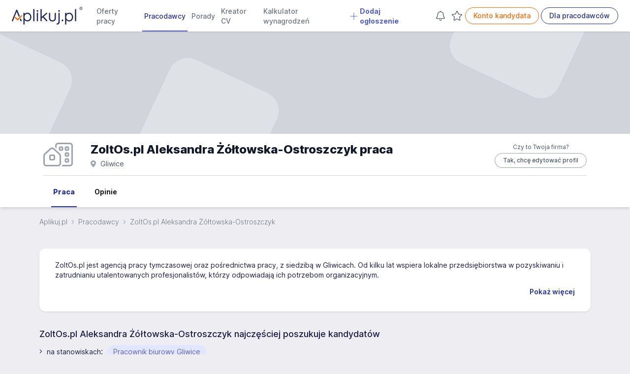

--- FILE ---
content_type: text/html; charset=UTF-8
request_url: https://www.aplikuj.pl/pracodawca/226528/zoltos-pl-aleksandra-zoltowska-ostroszczyk
body_size: 31394
content:
<!DOCTYPE html>
<html lang="pl-PL">
<head>
    <meta charset="utf-8">
        <title>ZoltOs.pl Aleksandra Żółtowska-Ostroszczyk praca dla Ciebie, oferty pracy w ZoltOs.pl Aleksandra Żółtowska-Ostroszczyk Gliwice - Aplikuj.pl</title>
        <meta name="viewport" content="width=device-width, initial-scale=1, maximum-scale=1, user-scalable=no, shrink-to-fit=no">
    <meta http-equiv="X-UA-Compatible" content="IE=edge">
        <meta name="description" content="Praca w ZoltOs.pl Aleksandra Żółtowska-Ostroszczyk, Gliwice - zobacz oferty pracy i informacje dla kandydatów">
    
        
            <link rel="canonical" href="https://www.aplikuj.pl/pracodawca/226528/zoltos-pl-aleksandra-zoltowska-ostroszczyk">
    
                 <meta name="robots" content="index,follow">
     
    <meta name="google-site-verification" content="cvhCtcKLsFymNxhic9-MXNWmKbiINfi5qTTbLhzcbHI" />
    <meta name="format-detection" content="telephone=yes">
    <meta name="apple-itunes-app" content="app-id=1477877286">
    <meta name="google-play-app" content="app-id=pl.aplikuj.mobile">
    <meta name="HandheldFriendly" content="true">
    <meta name="apple-mobile-web-app-title" content="Aplikuj.pl - oferty pracy">
    <meta name="apple-mobile-web-app-capable" content="yes">
    <meta name="mobile-web-app-capable" content="yes">
    <meta name="application-name" content="Aplikuj.pl - oferty pracy">
    <meta name="google-site-verification" content="PypLOWuPHYA2ZMCy7h01nBGLHMK3Y3bEVELSNkLgwaY">
    <link href="/build/favicons/favicon-16x16.532d85ae.ico" rel="shortcut icon" type="image/x-icon">
    <link href="/build/favicons/favicon-192x192.5a07269b.png" rel="icon" type="image/png" sizes="192x192">
    <link href="/build/favicons/favicon-192x192.5a07269b.png" rel="apple-touch-icon" type="image/png"
          sizes="192x192">
    <meta name="msapplication-TileImage" content="/build/favicons/favicon-192x192.5a07269b.png">
    <link rel="manifest" href="/build/manifest.json">
        <link rel="preconnect" href="https://www.googletagmanager.com">
    <link rel="preconnect" href="https://www.artfut.com">
        <link rel="preload" href="/build/fonts/Inter-roman.var.ba4caefc.woff2" as="font" type="font/woff2" crossorigin>
    <style> @font-face {
            font-family: "Inter var";
            font-weight: 100 900;
            font-display: swap;
            font-style: normal;
            font-named-instance: "Regular";
            src: url("/build/fonts/Inter-roman.var.ba4caefc.woff2") format("woff2");
        }
    </style>

                <meta property="og:title" content="ZoltOs.pl Aleksandra Żółtowska-Ostroszczyk praca dla Ciebie, oferty pracy w ZoltOs.pl Aleksandra Żółtowska-Ostroszczyk Gliwice - Aplikuj.pl">
                <meta property="og:description" content="Praca w ZoltOs.pl Aleksandra Żółtowska-Ostroszczyk, Gliwice - zobacz oferty pracy i informacje dla kandydatów">
        <meta property="og:site_name" content="Aplikuj.pl">
    <meta property="og:locale" content="pl_PL">
    <meta property="og:image" content="/build/images/share.a94b4144.jpg">
    <meta property="og:image:width" content="1200">
    <meta property="og:image:height" content="630">
    
            <script src="/build/runtime.4d23dce5.js" defer></script><script src="/build/89.54612410.js" defer></script><script src="/build/js/main.10e5865a.js" defer></script>
    
        <script>
        window.lazyScriptsToLoad = window.lazyScriptsToLoad || [];
        window.lazyScriptsToLoad.push({
            id: 'admitad',
            url: 'https://www.artfut.com/static/tagtag.min.js?campaign_code=751029cb10',
            admitadFallback: true
          });
                    </script>
    
    
            <link rel="stylesheet" href="/build/css/main.d4dbfbab.css">
    </head>
<body>
    <script>
      window.dataLayer = window.dataLayer || [];
          </script>
    <script defer>
      (function(w,d,s,l,i){w[l]=w[l]||[];w[l].push({'gtm.start':
          new Date().getTime(),event:'gtm.js'});var f=d.getElementsByTagName(s)[0],
        j=d.createElement(s),dl=l!='dataLayer'?'&l='+l:'';j.async=true;j.src=
        'https://www.googletagmanager.com/gtm.js?id='+i+dl;f.parentNode.insertBefore(j,f);
      })(window,document,'script','dataLayer','GTM-WVK5S78');
    </script>

    <script> const jsConfig = { env: 'prod', domain: 'aplikuj.pl', isMobile: false, apiUrl: '/ajax', searchFormInitData: { salary: 0, period: '', } };window.jsConfig = jsConfig;</script>

    <header
        id="page-header"
        x-data="pageHeader"
        x-breakpoint="setHeaderHeight"
        class="print:hidden"
    >
            
    
    
    
    
    
    
    <nav class="navbar" x-data="{'mobileMenu':false}">
        <div class="mx-auto px-4 lg:px-6">
            <div class="main-menu">
                <div class="flex">
                    <div class="flex-shrink-0 flex items-center">
                        
                        <a href="https://www.aplikuj.pl" title="Strona główna">
                            <img class="block h-[36px] w-auto" width="133" height="36" src="/build/logo/logo-blue.80d8c0e2.svg" alt="Aplikuj.pl">
                        </a>
                    </div>
                    <div class="hidden lg:ml-6 xl:flex lg:space-x-1 2xl:space-x-4">
                                <a href="https://www.aplikuj.pl/praca"
           class="nav-link" title="">
                    
            <svg aria-hidden="true" focusable="false" data-prefix="fal" data-icon="angle-right" class="svg-inline--fa fa-angle-right text-gray-500 text-lg font-bold mr-1 xl:hidden" style="" role="img" xmlns="https://www.w3.org/2000/svg" viewBox="0 0 192 512"><path fill="currentColor" d="M166.9 264.5l-117.8 116c-4.7 4.7-12.3 4.7-17 0l-7.1-7.1c-4.7-4.7-4.7-12.3 0-17L127.3 256 25.1 155.6c-4.7-4.7-4.7-12.3 0-17l7.1-7.1c4.7-4.7 12.3-4.7 17 0l117.8 116c4.6 4.7 4.6 12.3-.1 17z"></path></svg>
    
 Oferty pracy
        </a>
        <a href="https://www.aplikuj.pl/pracodawcy-start" class="nav-link active" title="">
                    
            <svg aria-hidden="true" focusable="false" data-prefix="fal" data-icon="angle-right" class="svg-inline--fa fa-angle-right text-gray-500 text-lg font-bold mr-1 xl:hidden" style="" role="img" xmlns="https://www.w3.org/2000/svg" viewBox="0 0 192 512"><path fill="currentColor" d="M166.9 264.5l-117.8 116c-4.7 4.7-12.3 4.7-17 0l-7.1-7.1c-4.7-4.7-4.7-12.3 0-17L127.3 256 25.1 155.6c-4.7-4.7-4.7-12.3 0-17l7.1-7.1c4.7-4.7 12.3-4.7 17 0l117.8 116c4.6 4.7 4.6 12.3-.1 17z"></path></svg>
    
 Pracodawcy
        </a>
        <a href="https://www.aplikuj.pl/porady" class="nav-link" title="">
                    
            <svg aria-hidden="true" focusable="false" data-prefix="fal" data-icon="angle-right" class="svg-inline--fa fa-angle-right text-gray-500 text-lg font-bold mr-1 xl:hidden" style="" role="img" xmlns="https://www.w3.org/2000/svg" viewBox="0 0 192 512"><path fill="currentColor" d="M166.9 264.5l-117.8 116c-4.7 4.7-12.3 4.7-17 0l-7.1-7.1c-4.7-4.7-4.7-12.3 0-17L127.3 256 25.1 155.6c-4.7-4.7-4.7-12.3 0-17l7.1-7.1c4.7-4.7 12.3-4.7 17 0l117.8 116c4.6 4.7 4.6 12.3-.1 17z"></path></svg>
    
 Porady
        </a>
        <a href="https://www.aplikuj.pl/cv/" class="nav-link" title="">
                    
            <svg aria-hidden="true" focusable="false" data-prefix="fal" data-icon="angle-right" class="svg-inline--fa fa-angle-right text-gray-500 text-lg font-bold mr-1 xl:hidden" style="" role="img" xmlns="https://www.w3.org/2000/svg" viewBox="0 0 192 512"><path fill="currentColor" d="M166.9 264.5l-117.8 116c-4.7 4.7-12.3 4.7-17 0l-7.1-7.1c-4.7-4.7-4.7-12.3 0-17L127.3 256 25.1 155.6c-4.7-4.7-4.7-12.3 0-17l7.1-7.1c4.7-4.7 12.3-4.7 17 0l117.8 116c4.6 4.7 4.6 12.3-.1 17z"></path></svg>
    
 Kreator CV
        </a>
        <a href="https://www.aplikuj.pl/kalkulator-wynagrodzen" class="nav-link" title="">
                    
            <svg aria-hidden="true" focusable="false" data-prefix="fal" data-icon="angle-right" class="svg-inline--fa fa-angle-right text-gray-500 text-lg font-bold mr-1 xl:hidden" style="" role="img" xmlns="https://www.w3.org/2000/svg" viewBox="0 0 192 512"><path fill="currentColor" d="M166.9 264.5l-117.8 116c-4.7 4.7-12.3 4.7-17 0l-7.1-7.1c-4.7-4.7-4.7-12.3 0-17L127.3 256 25.1 155.6c-4.7-4.7-4.7-12.3 0-17l7.1-7.1c4.7-4.7 12.3-4.7 17 0l117.8 116c4.6 4.7 4.6 12.3-.1 17z"></path></svg>
    
 Kalkulator wynagrodzeń
        </a>
                    <a href="https://www.aplikuj.pl/dla-pracodawcow" class="nav-link special" title="">
                        
            <svg xmlns="https://www.w3.org/2000/svg" viewBox="0 0 448 512" class="svg-inline--fa fa-angle-down text-primary-light text-lg font-bold mr-1" style=""><path fill="currentColor" d="M432 256C432 264.8 424.8 272 416 272h-176V448c0 8.844-7.156 16.01-16 16.01S208 456.8 208 448V272H32c-8.844 0-16-7.15-16-15.99C16 247.2 23.16 240 32 240h176V64c0-8.844 7.156-15.99 16-15.99S240 55.16 240 64v176H416C424.8 240 432 247.2 432 256z"/></svg>    
 Dodaj ogłoszenie
            </a>
            
                    </div>
                </div>
                <div class="hidden xl:ml-6 xl:flex xl:items-center lg:space-x-1 2xl:space-x-4">
                                                                <div class="w-7 h-8 text-center">
                <a
                    x-data="observedCounter"
                    href="https://www.aplikuj.pl/kandydat/praca-alert"
                    class="hidden md:block p-1 text-gray-400 hover:text-gray-500 fade relative"
                    rel="nofollow"
                >
                            
            <svg xmlns="https://www.w3.org/2000/svg" class="svg-inline--fa  text-gray-600 fa-lg" style="" viewBox="0 0 448 512"><path fill="currentColor" d="M207.1 16C207.1 7.164 215.2 0 223.1 0C232.8 0 240 7.164 240 16V32.79C320.9 40.82 384 109 384 192V221.1C384 264.8 401.4 306.7 432.3 337.7L435 340.4C443.3 348.7 448 359.1 448 371.7C448 396.2 428.2 416 403.7 416H44.28C19.83 416 0 396.2 0 371.7C0 359.1 4.666 348.7 12.97 340.4L15.72 337.7C46.63 306.7 64 264.8 64 221.1V192C64 109 127.1 40.82 208 32.79L207.1 16zM223.1 64C153.3 64 95.1 121.3 95.1 192V221.1C95.1 273.3 75.26 323.4 38.35 360.3L35.6 363C33.29 365.3 31.1 368.5 31.1 371.7C31.1 378.5 37.5 384 44.28 384H403.7C410.5 384 416 378.5 416 371.7C416 368.5 414.7 365.3 412.4 363L409.7 360.3C372.7 323.4 352 273.3 352 221.1V192C352 121.3 294.7 64 223.1 64H223.1zM223.1 480C237.9 480 249.8 471.1 254.2 458.7C257.1 450.3 266.3 445.1 274.6 448.9C282.9 451.9 287.3 461 284.4 469.3C275.6 494.2 251.9 512 223.1 512C196.1 512 172.4 494.2 163.6 469.3C160.7 461 165.1 451.9 173.4 448.9C181.7 445.1 190.9 450.3 193.8 458.7C198.2 471.1 210.1 480 223.1 480z"/></svg>    

                    <template x-if="jobAlertCount() > 0">
                        <span
                            x-text="jobAlertCount()"
                            class="absolute -top-3 -right-2 badge badge-primary badge-sm">
                        </span>
                    </template>
                </a>
            </div>
            
                                            <div class="w-7 h-8 text-center">
                <a
                    x-data="observedCounter"
                    href="https://www.aplikuj.pl/obserwowane/oferty"
                    class="hidden md:block p-1 text-gray-400 hover:text-gray-500 fade relative"
                    rel="nofollow"
                >
                            
            <svg xmlns="https://www.w3.org/2000/svg" class="svg-inline--fa  text-gray-600 fa-lg" style="" viewBox="0 0 576 512"><path fill="currentColor" d="M287.9 435.9L150.1 509.1C142.9 513.4 133.1 512.7 125.6 507.4C118.2 502.1 114.5 492.9 115.1 483.9L142.2 328.4L31.11 218.2C24.65 211.9 22.36 202.4 25.2 193.7C28.03 185.1 35.5 178.8 44.49 177.5L197.7 154.8L266.3 13.52C270.4 5.249 278.7 0 287.9 0C297.1 0 305.5 5.25 309.5 13.52L378.1 154.8L531.4 177.5C540.4 178.8 547.8 185.1 550.7 193.7C553.5 202.4 551.2 211.9 544.8 218.2L433.6 328.4L459.9 483.9C461.4 492.9 457.7 502.1 450.2 507.4C442.8 512.7 432.1 513.4 424.9 509.1L287.9 435.9zM226.5 168.8C221.9 178.3 212.9 184.9 202.4 186.5L64.99 206.8L164.8 305.6C172.1 312.9 175.5 323.4 173.8 333.7L150.2 473.2L272.8 407.7C282.3 402.6 293.6 402.6 303 407.7L425.6 473.2L402.1 333.7C400.3 323.4 403.7 312.9 411.1 305.6L510.9 206.8L373.4 186.5C362.1 184.9 353.1 178.3 349.3 168.8L287.9 42.32L226.5 168.8z"/></svg>
    

                    <template x-if="offerCount() > 0">
                        <span
                            x-text="offerCount()"
                            class="absolute -top-3 -right-2 badge badge-primary badge-sm">
                        </span>
                    </template>
                </a>
            </div>
            
                                                            <a href="https://www.aplikuj.pl/kandydat/logowanie" class="btn btn-outline-brand whitespace-nowrap" title="" rel="nofollow">
            Konto kandydata
        </a>
        <a href="https://www.aplikuj.pl/dla-pracodawcow" class="btn btn-outline-primary whitespace-nowrap" title="">
            Dla pracodawców
        </a>
    
                                                            </div>
                <div class="xl:hidden flex items-center justify-center">
                    <button
                        @click.prevent="mobileMenu = !mobileMenu"
                        type="button"
                        class="inline-flex items-center justify-center  text-gray-600 focus:outline-none focus:ring-0 border border-solid border-gray-400 rounded-full hover:bg-gray-50 py-1.5 xl:py-0 pr-4 pl-4 xl:pl-0 xl:pr-1 my-2 sm:my-3"
                        aria-controls="mobile-menu" aria-expanded="false"
                    >
                                
            <svg xmlns="https://www.w3.org/2000/svg" viewBox="0 0 448 512" class="svg-inline--fa  fa-lg text-gray-500 mr-2" style=""><path fill="currentColor" d="M0 88C0 74.75 10.75 64 24 64H424C437.3 64 448 74.75 448 88C448 101.3 437.3 112 424 112H24C10.75 112 0 101.3 0 88zM0 248C0 234.7 10.75 224 24 224H424C437.3 224 448 234.7 448 248C448 261.3 437.3 272 424 272H24C10.75 272 0 261.3 0 248zM424 432H24C10.75 432 0 421.3 0 408C0 394.7 10.75 384 24 384H424C437.3 384 448 394.7 448 408C448 421.3 437.3 432 424 432z"/></svg>    

                        Menu
                    </button>
                </div>
            </div>
        </div>

        <div
            x-cloak
            x-show="mobileMenu"
            x-transition:enter="transition ease-out duration-200"
            x-transition:enter-start="opacity-0 scale-95"
            x-transition:enter-end="opacity-100 scale-100"
            x-transition:leave="duration-100 ease-in"
            x-transition:leave-start="opacity-100 scale-y-100"
            x-transition:leave-end="opacity-0 scale-95"
            class="mobile-menu h-screen bg-white fixed top-0 inset-x-0 p-1 transition transform origin-top-right xl:hidden"
            id="mobile-menu"
        >
            <div class="divide-y-2">
                <div class="py-1 space-y-1">
                    <div class="flex items-center justify-between px-5 border-b-2 border-gray-200">
                        <div>
                            <img class="h-8 w-auto" width="32" height="32" src="/build/favicons/favicon-32x32.5fce8ec3.png" alt="Aplikuj.pl">
                        </div>
                        <div class="-mr-2">
                            <button
                                @click.prevent="mobileMenu = !mobileMenu"
                                type="button"
                                class="bg-white rounded-md p-2 inline-flex items-center justify-center text-gray-400 hover:text-gray-500 hover:bg-gray-100 focus:outline-none focus:ring-0"
                            >
                                        
            <svg aria-hidden="true" focusable="false" data-prefix="fal" data-icon="times" class="svg-inline--fa fa-times fa-2x text-gray-500" style="" role="img" xmlns="https://www.w3.org/2000/svg" viewBox="0 0 320 512"><path fill="currentColor" d="M193.94 256L296.5 153.44l21.15-21.15c3.12-3.12 3.12-8.19 0-11.31l-22.63-22.63c-3.12-3.12-8.19-3.12-11.31 0L160 222.06 36.29 98.34c-3.12-3.12-8.19-3.12-11.31 0L2.34 120.97c-3.12 3.12-3.12 8.19 0 11.31L126.06 256 2.34 379.71c-3.12 3.12-3.12 8.19 0 11.31l22.63 22.63c3.12 3.12 8.19 3.12 11.31 0L160 289.94 262.56 392.5l21.15 21.15c3.12 3.12 8.19 3.12 11.31 0l22.63-22.63c3.12-3.12 3.12-8.19 0-11.31L193.94 256z"></path></svg>    

                            </button>
                        </div>
                    </div>
                            <a href="https://www.aplikuj.pl/praca"
           class="nav-link" title="">
                    
            <svg aria-hidden="true" focusable="false" data-prefix="fal" data-icon="angle-right" class="svg-inline--fa fa-angle-right text-gray-500 text-lg font-bold mr-1 xl:hidden" style="" role="img" xmlns="https://www.w3.org/2000/svg" viewBox="0 0 192 512"><path fill="currentColor" d="M166.9 264.5l-117.8 116c-4.7 4.7-12.3 4.7-17 0l-7.1-7.1c-4.7-4.7-4.7-12.3 0-17L127.3 256 25.1 155.6c-4.7-4.7-4.7-12.3 0-17l7.1-7.1c4.7-4.7 12.3-4.7 17 0l117.8 116c4.6 4.7 4.6 12.3-.1 17z"></path></svg>
    
 Oferty pracy
        </a>
        <a href="https://www.aplikuj.pl/pracodawcy-start" class="nav-link active" title="">
                    
            <svg aria-hidden="true" focusable="false" data-prefix="fal" data-icon="angle-right" class="svg-inline--fa fa-angle-right text-gray-500 text-lg font-bold mr-1 xl:hidden" style="" role="img" xmlns="https://www.w3.org/2000/svg" viewBox="0 0 192 512"><path fill="currentColor" d="M166.9 264.5l-117.8 116c-4.7 4.7-12.3 4.7-17 0l-7.1-7.1c-4.7-4.7-4.7-12.3 0-17L127.3 256 25.1 155.6c-4.7-4.7-4.7-12.3 0-17l7.1-7.1c4.7-4.7 12.3-4.7 17 0l117.8 116c4.6 4.7 4.6 12.3-.1 17z"></path></svg>
    
 Pracodawcy
        </a>
        <a href="https://www.aplikuj.pl/porady" class="nav-link" title="">
                    
            <svg aria-hidden="true" focusable="false" data-prefix="fal" data-icon="angle-right" class="svg-inline--fa fa-angle-right text-gray-500 text-lg font-bold mr-1 xl:hidden" style="" role="img" xmlns="https://www.w3.org/2000/svg" viewBox="0 0 192 512"><path fill="currentColor" d="M166.9 264.5l-117.8 116c-4.7 4.7-12.3 4.7-17 0l-7.1-7.1c-4.7-4.7-4.7-12.3 0-17L127.3 256 25.1 155.6c-4.7-4.7-4.7-12.3 0-17l7.1-7.1c4.7-4.7 12.3-4.7 17 0l117.8 116c4.6 4.7 4.6 12.3-.1 17z"></path></svg>
    
 Porady
        </a>
        <a href="https://www.aplikuj.pl/cv/" class="nav-link" title="">
                    
            <svg aria-hidden="true" focusable="false" data-prefix="fal" data-icon="angle-right" class="svg-inline--fa fa-angle-right text-gray-500 text-lg font-bold mr-1 xl:hidden" style="" role="img" xmlns="https://www.w3.org/2000/svg" viewBox="0 0 192 512"><path fill="currentColor" d="M166.9 264.5l-117.8 116c-4.7 4.7-12.3 4.7-17 0l-7.1-7.1c-4.7-4.7-4.7-12.3 0-17L127.3 256 25.1 155.6c-4.7-4.7-4.7-12.3 0-17l7.1-7.1c4.7-4.7 12.3-4.7 17 0l117.8 116c4.6 4.7 4.6 12.3-.1 17z"></path></svg>
    
 Kreator CV
        </a>
        <a href="https://www.aplikuj.pl/kalkulator-wynagrodzen" class="nav-link" title="">
                    
            <svg aria-hidden="true" focusable="false" data-prefix="fal" data-icon="angle-right" class="svg-inline--fa fa-angle-right text-gray-500 text-lg font-bold mr-1 xl:hidden" style="" role="img" xmlns="https://www.w3.org/2000/svg" viewBox="0 0 192 512"><path fill="currentColor" d="M166.9 264.5l-117.8 116c-4.7 4.7-12.3 4.7-17 0l-7.1-7.1c-4.7-4.7-4.7-12.3 0-17L127.3 256 25.1 155.6c-4.7-4.7-4.7-12.3 0-17l7.1-7.1c4.7-4.7 12.3-4.7 17 0l117.8 116c4.6 4.7 4.6 12.3-.1 17z"></path></svg>
    
 Kalkulator wynagrodzeń
        </a>
                    <a href="https://www.aplikuj.pl/dla-pracodawcow" class="nav-link special" title="">
                        
            <svg xmlns="https://www.w3.org/2000/svg" viewBox="0 0 448 512" class="svg-inline--fa fa-angle-down text-primary-light text-lg font-bold mr-1" style=""><path fill="currentColor" d="M432 256C432 264.8 424.8 272 416 272h-176V448c0 8.844-7.156 16.01-16 16.01S208 456.8 208 448V272H32c-8.844 0-16-7.15-16-15.99C16 247.2 23.16 240 32 240h176V64c0-8.844 7.156-15.99 16-15.99S240 55.16 240 64v176H416C424.8 240 432 247.2 432 256z"/></svg>    
 Dodaj ogłoszenie
            </a>
            
                </div>
                <div class="py-2">
                                                                        <div class="py-2 flex justify-around">
                                        <a href="https://www.aplikuj.pl/kandydat/logowanie" class="btn btn-outline-brand whitespace-nowrap" title="" rel="nofollow">
            Konto kandydata
        </a>
        <a href="https://www.aplikuj.pl/dla-pracodawcow" class="btn btn-outline-primary whitespace-nowrap" title="">
            Dla pracodawców
        </a>
    
                            </div>
                                                            </div>
            </div>
        </div>

            </nav>

            </header>

    <main id="page-content">
                    <div class="company-profile">
        
    

<div
    x-cloak
    x-data="leadPopup"
    x-show="isVisible"
    x-bind="eventListeners"
    x-init="initialize('cb83317b12881e75aca254b9d659.mySfSt8jk8YJ3EIxQAhviOVyXRKDRi1T4_jVss19ZSo.2VPmL4BZ_bN9jTpYLHFawrQLDVvVIG4m0sqx9YtNVG3Ebtd9kw7Dt2iXJQ', 226528)"
    @keydown.escape.prevent.stop="hidePopup()"
    role="dialog"
    aria-modal="true"
    class="fixed inset-0 overflow-y-auto z-50"
>
    <div
        x-show="isVisible"
        x-transition.opacity
        class="modal-overlay"
        aria-hidden="true"
    ></div>

    <div
        x-show="isVisible"
        x-transition
        @click="hidePopup()"
        class="relative min-h-screen flex items-center justify-center p-4"
    >
        <div
            x-on:click.stop
            x-trap.noscroll.inert="isVisible"
            class="relative max-w-xl w-full bg-white rounded-lg shadow-lg p-4 overflow-y-auto"
        >
            <div class="flex items-center justify-between">
                <div class="flex-1 min-w-0">&nbsp;</div>
                <div class="flex mt-0 ml-4">
                    <button
                      type="button"
                      class="rounded-md text-gray-500 hover:text-gray-400 px-2 focus:outline-none focus:ring-0"
                      @click="hidePopup()"
                    >
                        <span class="sr-only">Zamknij</span>
                                
            <svg aria-hidden="true" focusable="false" data-prefix="fal" data-icon="times" class="svg-inline--fa fa-times fa-lg" style="" role="img" xmlns="https://www.w3.org/2000/svg" viewBox="0 0 320 512"><path fill="currentColor" d="M193.94 256L296.5 153.44l21.15-21.15c3.12-3.12 3.12-8.19 0-11.31l-22.63-22.63c-3.12-3.12-8.19-3.12-11.31 0L160 222.06 36.29 98.34c-3.12-3.12-8.19-3.12-11.31 0L2.34 120.97c-3.12 3.12-3.12 8.19 0 11.31L126.06 256 2.34 379.71c-3.12 3.12-3.12 8.19 0 11.31l22.63 22.63c3.12 3.12 8.19 3.12 11.31 0L160 289.94 262.56 392.5l21.15 21.15c3.12 3.12 8.19 3.12 11.31 0l22.63-22.63c3.12-3.12 3.12-8.19 0-11.31L193.94 256z"></path></svg>    

                    </button>
                </div>
            </div>

            <div class="sm:px-4">
                <div class="sm:px-6 space-y-2">
                    <h3 class="font-semibold mb-2 text-primary">
                        Jestem właścicielem tej firmy, chcę zarządzać swoimi danymi
                    </h3>

                    <p class="text-xs sm:text-sm text-gray-600">
                        Edycja danych i prowadzenie profilu jest darmowe.<br>
                        Podaj swoje dane, opiekun skontaktuje się z Tobą.
                    </p>

                    <div class="py-1 pt-4">
                        <input
                            type="text"
                            placeholder="Imię i nazwisko"
                            maxlength="100"
                            x-model="name"
                            class="w-full rounded-md border-gray-300 shadow-sm placeholder:text-gray-500 text-sm sm:text-base focus:outline-none focus:ring-0 focus:ring-offset-0"
                            :class="name.length > 0 && !(name.length > 3) ? '!border-red-600' : ''"
                        >
                    </div>
                    <div class="py-1">
                        <input
                            type="email"
                            placeholder="Adres e-mail"
                            maxlength="100"
                            x-model.debounce="email"
                            class="w-full rounded-md border-gray-300 shadow-sm placeholder:text-gray-500 text-sm sm:text-base focus:outline-none focus:ring-0 focus:ring-offset-0"
                            :class="email.length > 0 && !isEmailFieldValid() ? '!border-red-600' : ''"
                        >
                    </div>
                    <div class="py-1">
                        <input
                            type="text"
                            placeholder="Nr telefonu"
                            maxlength="32"
                            x-model="phone"
                            class="w-full rounded-md border-gray-300 shadow-sm placeholder:text-gray-500 text-sm sm:text-base focus:outline-none focus:ring-0 focus:ring-offset-0"
                            :class="phone.length > 0 && !(phone.length >= 9) ? '!border-red-600' : ''"
                        >
                    </div>
                    <div class="py-1">
                        <input
                            type="text"
                            placeholder="NIP firmy"
                            maxlength="10"
                            x-model.debounce="nip"
                            x-mask="9999999999"
                            class="w-full rounded-md border-gray-300 shadow-sm placeholder:text-gray-500 text-sm sm:text-base focus:outline-none focus:ring-0 focus:ring-offset-0"
                            :class="nip.length > 0 && !isNipFieldValid() ? '!border-red-600' : ''"
                        >
                    </div>

                    <div class="flex justify-center py-2">
                        <button
                          class="btn btn-primary cursor-pointer justify-center sm:w-auto sm:px-8 whitespace-nowrap"
                          type="button"
                          @click="submit()"
                          :disabled="!isFormDataValid() || isLoading || done"
                          x-text="done ? 'Formularz został wysłany' : 'Wyślij'"
                        ></button>
                    </div>
                    <div class="text-xs sm:text-sm text-gray-600 py-2 text-center">
                        Jeśli posiadasz konto firmowe w naszym serwisie <a href="/firma/logowanie" class="text-primary hover:underline" rel="nofollow">zaloguj się do swojego konta</a>, aby zarządzać danymi wyświetlanymi w profilu.
                    </div>
                </div>
            </div>
        </div>
    </div>
</div>



<header class="bg-white">
    <div class="relative overflow-hidden bg-gray-300 pt-12 pb-12 px-4 md:pt-20 md:pb-32 md:px-6">
        <div class="cover-element bg-white opacity-30 el1"></div>
        <div class="cover-element bg-white opacity-30 el2"></div>
        <div class="cover-element bg-white opacity-30 el3"></div>
    </div>
</header>

    

<section class="bg-white shadow-md nav-section">
    <div class="max-w-6xl mx-auto px-2 sm:px-4 lg:px-6 pt-2">
        <div class="md:flex md:items-center md:space-x-5">
            <div class="flex justify-between">
                    
                    
            <svg xmlns="https://www.w3.org/2000/svg" viewBox="0 0 640 512" class="svg-inline--fa  fa-3x text-gray-400 mr-4" style=""><path fill="currentColor" d="M288 64V124.6L256 95.26V64C256 28.65 284.7 0 320 0H576C611.3 0 640 28.65 640 64V448C640 483.3 611.3 512 576 512H400C406.1 502.7 412 491.8 414.4 480H576C593.7 480 608 465.7 608 448V64C608 46.33 593.7 32 576 32H320C302.3 32 288 46.33 288 64zM528 208C545.7 208 560 222.3 560 240V272C560 289.7 545.7 304 528 304H496C478.3 304 464 289.7 464 272V240C464 222.3 478.3 208 496 208H528zM496 272H528V240H496V272zM464 368C464 350.3 478.3 336 496 336H528C545.7 336 560 350.3 560 368V400C560 417.7 545.7 432 528 432H496C478.3 432 464 417.7 464 400V368zM528 368H496V400H528V368zM400 80C417.7 80 432 94.33 432 112V144C432 161.7 417.7 176 400 176H368C350.3 176 336 161.7 336 144V112C336 94.33 350.3 80 368 80H400zM368 144H400V112H368V144zM464 112C464 94.33 478.3 80 496 80H528C545.7 80 560 94.33 560 112V144C560 161.7 545.7 176 528 176H496C478.3 176 464 161.7 464 144V112zM528 112H496V144H528V112zM224 256C241.7 256 256 270.3 256 288V352C256 369.7 241.7 384 224 384H160C142.3 384 128 369.7 128 352V288C128 270.3 142.3 256 160 256H224zM224 288H160V352H224V288zM0 448V284.2C0 266.2 7.529 249.1 20.75 236.1L148.8 119.6C173.2 97.21 210.8 97.21 235.2 119.6L363.2 236.1C376.5 249.1 384 266.2 384 284.2V448C384 483.3 355.3 512 320 512H64C28.65 512 0 483.3 0 448zM32 284.2V448C32 465.7 46.33 480 64 480H320C337.7 480 352 465.7 352 448V284.2C352 275.2 348.2 266.6 341.6 260.6L213.6 143.2C201.4 132 182.6 132 170.4 143.2L42.38 260.6C35.76 266.6 31.1 275.2 31.1 284.2H32z"/></svg>    

    
                <span class="sm:hidden inline-block">            <div>
            <p class="text-xs text-gray-600 text-center">Czy to Twoja firma?</p>
            <button x-data={} @click.prevent="AplikujApp.companyProfile.showLeadPopup()" class="mt-1 btn btn-outline-gray btn-xs">Tak, chcę edytować profil</button>
        </div>
    </span>
            </div>
            <div class="mt-2 sm:flex-1 sm:min-w-0 sm:flex sm:items-center sm:justify-end sm:space-x-6 sm:pb-1">
                <div class="min-w-0 flex-1">
                    <div class="flex items-center gap-x-2">
                        <h1 class="text-lg md:text-2xl font-extrabold text-gray-900 md:truncate">
                                                            ZoltOs.pl Aleksandra Żółtowska-Ostroszczyk praca
                                                    </h1>
                    </div>
                                                    
            <svg aria-hidden="true" focusable="false" data-prefix="fas" data-icon="map-marker-alt" class="svg-inline--fa fa-map-marker-alt text-sm mr-1 text-gray-400" role="img" xmlns="https://www.w3.org/2000/svg" viewBox="0 0 384 512"><path fill="currentColor" d="M172.268 501.67C26.97 291.031 0 269.413 0 192 0 85.961 85.961 0 192 0s192 85.961 192 192c0 77.413-26.97 99.031-172.268 309.67-9.535 13.774-29.93 13.773-39.464 0zM192 272c44.183 0 80-35.817 80-80s-35.817-80-80-80-80 35.817-80 80 35.817 80 80 80z"></path></svg>    

                        <span class="text-sm text-gray-600">Gliwice</span>
                                    </div>
                <div class="flex flex-row sm:items-center justify-between sm:justify-stretch sm:space-x-4 mt-2 sm:mt-0 mb-2 sm:mb-0">
                    <span class="hidden sm:inline-block">            <div>
            <p class="text-xs text-gray-600 text-center">Czy to Twoja firma?</p>
            <button x-data={} @click.prevent="AplikujApp.companyProfile.showLeadPopup()" class="mt-1 btn btn-outline-gray btn-xs">Tak, chcę edytować profil</button>
        </div>
    </span>
                </div>
            </div>
        </div>

                    <nav class="sm:mt-2 border-t border-gray-300">
                <div class="container mx-auto">
                    <div class="flex h-12 sm:h-16 space-x-2 sm:space-x-8 overflow-y-auto"><a
                                href="/pracodawca/226528/zoltos-pl-aleksandra-zoltowska-ostroszczyk"
                                class="sm:border-primary text-primary font-extrabold inline-flex whitespace-nowrap items-center px-1 pt-1 sm:border-b-2 text-sm"
                                title="ZoltOs.pl Aleksandra Żółtowska-Ostroszczyk - oferty pracy"
                            >
                                Praca
                            </a><a
                                href="/pracodawca/226528/zoltos-pl-aleksandra-zoltowska-ostroszczyk/opinie"
                                class="border-transparent text-black hover:border-gray-300 font-semibold inline-flex whitespace-nowrap items-center px-1 pt-1 sm:border-b-2 text-sm"
                                title="ZoltOs.pl Aleksandra Żółtowska-Ostroszczyk - opinie"
                            >
                                Opinie
                            </a></div>
                </div>
            </nav>
            </div>
</section>


    <section class="container max-w-6xl mx-auto bg-bgGray">
        
<nav class="flex overflow-x-auto space-x-4 mt-2 sm:mt-4" aria-label="Breadcrumb">
    <ol role="list" class="flex items-center space-x-2 mb-2 sm:mb-0">
        <li>
            <div class="flex items-center whitespace-nowrap">
                <a href="https://www.aplikuj.pl/" class="py-1 text-sm font-light text-gray-500">
                    Aplikuj.pl
                </a>
            </div>
        </li>
                    <li>
                <div class="flex items-center whitespace-nowrap">
                            
            <svg aria-hidden="true" focusable="false" data-prefix="fal" data-icon="angle-right" class="svg-inline--fa fa-angle-right flex-shrink-0 text-gray-400" style="" role="img" xmlns="https://www.w3.org/2000/svg" viewBox="0 0 192 512"><path fill="currentColor" d="M166.9 264.5l-117.8 116c-4.7 4.7-12.3 4.7-17 0l-7.1-7.1c-4.7-4.7-4.7-12.3 0-17L127.3 256 25.1 155.6c-4.7-4.7-4.7-12.3 0-17l7.1-7.1c4.7-4.7 12.3-4.7 17 0l117.8 116c4.6 4.7 4.6 12.3-.1 17z"></path></svg>
    

                                            <a href="/pracodawcy"
                           class="ml-2 py-1 text-sm font-light text-gray-500">
                            Pracodawcy
                        </a>
                                    </div>
            </li>
                    <li>
                <div class="flex items-center whitespace-nowrap">
                            
            <svg aria-hidden="true" focusable="false" data-prefix="fal" data-icon="angle-right" class="svg-inline--fa fa-angle-right flex-shrink-0 text-gray-400" style="" role="img" xmlns="https://www.w3.org/2000/svg" viewBox="0 0 192 512"><path fill="currentColor" d="M166.9 264.5l-117.8 116c-4.7 4.7-12.3 4.7-17 0l-7.1-7.1c-4.7-4.7-4.7-12.3 0-17L127.3 256 25.1 155.6c-4.7-4.7-4.7-12.3 0-17l7.1-7.1c4.7-4.7 12.3-4.7 17 0l117.8 116c4.6 4.7 4.6 12.3-.1 17z"></path></svg>
    

                                            <span class="ml-2 py-1 text-sm font-light text-gray-500">ZoltOs.pl Aleksandra Żółtowska-Ostroszczyk</span>
                                    </div>
            </li>
            </ol>
</nav>

    </section>

        <section class="section section-md bg-bgGray">
        <div class="container max-w-6xl mx-auto">
            

    
    
                            
            <div class="card mb-8">
            <div
                class="card-content grid grid-cols-1  gap-10">
                <div
                    class="text-left break-words ul-list text-xs md:text-sm"
                    x-data="{ showAll: false }"                >
                                                                                                
                                                                                                <div class="pb-2"><p>ZoltOs.pl jest agencją pracy tymczasowej oraz pośrednictwa pracy, z siedzibą w Gliwicach. Od kilku lat wspiera lokalne przedsiębiorstwa w pozyskiwaniu i zatrudnianiu utalentowanych profesjonalistów, którzy odpowiadają ich potrzebom organizacyjnym.</p></div>
                                                                                                                                                                                    
                                                                                                <div x-show="showAll" x-cloak class="pb-2">
                                        <p>Ekipa ZoltOs.pl liczy około 100 zaangażowanych pracowników, którzy nieustannie dążą do świadczenia usług na poziomie niezawodności i profesjonalizmu. Specjalizuje się w leasingu pracowniczym, co umożliwia klientom elastyczne zarządzanie zasobami ludzkimi, a także w rekrutacji na stanowiska administracyjno-biurowe, gdzie każdy kandydat jest starannie dobierany do kultury i wymagań danej firmy.</p>
                                    </div>
                                                                                                                                                                                    
                                                                                                <div x-show="showAll" x-cloak class="pb-2">
                                        <p>ZoltOs.pl posiada certyfikat Agencji 10301, który stanowi dowód jakości jej usług oraz zaangażowania w ich świadczenie na wysokim poziomie. Działania agencji są zawsze dostosowane do potrzeb klientów, a zdobyte doświadczenie pozwala na skuteczne wsparcie w procesie rekrutacji, co przyczynia się do wzrostu zespołów i organizacji.</p>
                                    </div>
                                                                                                                                                                                    
                                                                                                <div x-show="showAll" x-cloak class="pb-2">
                                        <p>Chociaż agencja nie dzieli się swoją misją czy wartościami, kluczowym punktem jej działalności jest człowiek – zarówno kandydat, jak i pracodawca. Usługi ZoltOs.pl są projektowane z myślą o tworzeniu trwałych i efektywnych związków zawodowych, przynoszących korzyści wszystkim stronom.</p>
                                    </div>
                                                                                                                                                                                    
                                                                                                <div x-show="showAll" x-cloak class="pb-2">
                                        <p>ZoltOs.pl rozumie, że sukces klientów jest również jej sukcesem. Dlatego codziennie podejmuje wysiłki, aby dostarczać rozwiązania, które są efektywne i wspierają przyszły rozwój. Agencja zaprasza do współpracy oraz dołączenia do grona partnerów, którzy już zaufały jej wiedzy i doświadczeniu. Razem można osiągnąć więcej!</p>
                                    </div>
                                                                                                                                                                            
                                            <div class="flex justify-end min-h-[2rem]">
                            <button
                                @click="showAll = !showAll"
                                class="text-sm text-primary font-semibold hover:underline focus:outline-none"
                                x-text="showAll ? 'Zwiń opis' : 'Pokaż więcej'"
                            ></button>
                        </div>
                    
                                    </div>
            </div>
        </div>
    <div>
        <h4 class="font-medium">ZoltOs.pl Aleksandra Żółtowska-Ostroszczyk najczęściej poszukuje kandydatów</h4>

                    <div class="space-x-1 space-y-2">
                <span class="inline-block">
                            
            <svg aria-hidden="true" focusable="false" data-prefix="fal" data-icon="angle-right" class="svg-inline--fa fa-angle-right fa-1x mr-1" style="" role="img" xmlns="https://www.w3.org/2000/svg" viewBox="0 0 192 512"><path fill="currentColor" d="M166.9 264.5l-117.8 116c-4.7 4.7-12.3 4.7-17 0l-7.1-7.1c-4.7-4.7-4.7-12.3 0-17L127.3 256 25.1 155.6c-4.7-4.7-4.7-12.3 0-17l7.1-7.1c4.7-4.7 12.3-4.7 17 0l117.8 116c4.6 4.7 4.6 12.3-.1 17z"></path></svg>
    
<span class="text-sm">na stanowiskach</span>:
                </span>                                                                            
                        
                        <a
                            href="/praca/gliwice/pracownik-biurowy"
                            rel="dofollow"
                            title="Pracownik biurowy Gliwice"
                            class="badge badge-primary-light badge-md"
                        >
                            Pracownik biurowy Gliwice
                        </a>
                    </div>
        
                    <div class="space-x-2 space-y-1 pt-4">
                <span class="inline-block">
                            
            <svg aria-hidden="true" focusable="false" data-prefix="fal" data-icon="angle-right" class="svg-inline--fa fa-angle-right fa-1x mr-1" style="" role="img" xmlns="https://www.w3.org/2000/svg" viewBox="0 0 192 512"><path fill="currentColor" d="M166.9 264.5l-117.8 116c-4.7 4.7-12.3 4.7-17 0l-7.1-7.1c-4.7-4.7-4.7-12.3 0-17L127.3 256 25.1 155.6c-4.7-4.7-4.7-12.3 0-17l7.1-7.1c4.7-4.7 12.3-4.7 17 0l117.8 116c4.6 4.7 4.6 12.3-.1 17z"></path></svg>
    
<span class="text-sm">w branżach</span>:
                </span>                                                <a
                            href="/praca/zawody/administracja-biurowa-praca-biurowa"
                            rel="nofollow"
                            title="Administracja biurowa / Praca biurowa"
                            class="badge badge-primary-light badge-md"
                        >
                            Administracja biurowa / Praca biurowa
                        </a>
                    </div>
            </div>
        </div>
    </section>

        <section class="section section-md bg-gray-200">
        <div class="container max-w-6xl mx-auto">
            
    <h3 class="pb-4 md:pb-6 md:text-lg xl:text-xl font-bold">
        Oferty pracy ZoltOs.pl Aleksandra Żółtowska-Ostroszczyk
    </h3>


<div class="bg-indigo-100 px-3 pb-3 py-1 sm:py-3 sm:px-6 sm:shadow rounded sm:rounded-lg flex sm:items-center flex-col sm:flex-row sm:justify-between mb-4">
    

<div class="flex items-center pr-4">
    <div class="mr-2 lg:mr-4 flex-shrink-0 self-center relative" id="js-btn-jobalert-527432864">
                    <span
                x-data="jobAlertWidget"
                x-init="initialize(null, {
    criteria: { company: 201472 }, source: 'company'
}
);"
                @click.prevent="displayEmailSubscriptionPopup('/kandydat/logowanie?backUrl=https://www.aplikuj.pl/pracodawca/226528/zoltos-pl-aleksandra-zoltowska-ostroszczyk%23cmd:job-alert-add')"
                class="relative z-1 cursor-pointer"
            >
                        
            <svg xmlns="https://www.w3.org/2000/svg" class="svg-inline--fa  fa-3x rotate-12 text-primary" style="" viewBox="0 0 448 512"><path fill="currentColor" d="M207.1 16C207.1 7.164 215.2 0 223.1 0C232.8 0 240 7.164 240 16V32.79C320.9 40.82 384 109 384 192V221.1C384 264.8 401.4 306.7 432.3 337.7L435 340.4C443.3 348.7 448 359.1 448 371.7C448 396.2 428.2 416 403.7 416H44.28C19.83 416 0 396.2 0 371.7C0 359.1 4.666 348.7 12.97 340.4L15.72 337.7C46.63 306.7 64 264.8 64 221.1V192C64 109 127.1 40.82 208 32.79L207.1 16zM223.1 64C153.3 64 95.1 121.3 95.1 192V221.1C95.1 273.3 75.26 323.4 38.35 360.3L35.6 363C33.29 365.3 31.1 368.5 31.1 371.7C31.1 378.5 37.5 384 44.28 384H403.7C410.5 384 416 378.5 416 371.7C416 368.5 414.7 365.3 412.4 363L409.7 360.3C372.7 323.4 352 273.3 352 221.1V192C352 121.3 294.7 64 223.1 64H223.1zM223.1 480C237.9 480 249.8 471.1 254.2 458.7C257.1 450.3 266.3 445.1 274.6 448.9C282.9 451.9 287.3 461 284.4 469.3C275.6 494.2 251.9 512 223.1 512C196.1 512 172.4 494.2 163.6 469.3C160.7 461 165.1 451.9 173.4 448.9C181.7 445.1 190.9 450.3 193.8 458.7C198.2 471.1 210.1 480 223.1 480z"/></svg>    

            </span>
            </div>
    <div>
        <h4 class="text-lg lg:text-xl font-bold whitespace-nowrap text-primary">
            Praca alert - powiadomienia
                    </h4>
            </div>
</div>

<div class="flex items-center justify-center sm:justify-end md:h-16">
    <div
        x-data="jobAlertWidget"
        x-cloak
        x-init="initialize(0, {
    criteria: { company: 201472 }, source: 'company'
}
);"
        class="pt-4 sm:pt-0 mt-0 w-full sm:w-auto"
    >
        <div class="flex flex-col items-center">
                    <button
                @click.prevent="displayEmailSubscriptionPopup('/kandydat/logowanie?backUrl=https://www.aplikuj.pl/pracodawca/226528/zoltos-pl-aleksandra-zoltowska-ostroszczyk%23cmd:job-alert-add')"
                class="btn cursor-pointer justify-center sm:w-auto btn-primary"type="button"
                role="switch"
            >
                <span class="px-2 whitespace-nowrap">
                            
            <svg xmlns="https://www.w3.org/2000/svg" viewBox="0 0 512 512" class="svg-inline--fa  fa-1x mr-1text-white" style=""><path fill="currentColor" d="M464 64H48C21.5 64 0 85.5 0 112v288c0 26.5 21.5 48 48 48h416c26.5 0 48-21.5 48-48V112c0-26.5-21.5-48-48-48zM48 96h416c8.8 0 16 7.2 16 16v41.4c-21.9 18.5-53.2 44-150.6 121.3-16.9 13.4-50.2 45.7-73.4 45.3-23.2.4-56.6-31.9-73.4-45.3C85.2 197.4 53.9 171.9 32 153.4V112c0-8.8 7.2-16 16-16zm416 320H48c-8.8 0-16-7.2-16-16V195c22.8 18.7 58.8 47.6 130.7 104.7 20.5 16.4 56.7 52.5 93.3 52.3 36.4.3 72.3-35.5 93.3-52.3 71.9-57.1 107.9-86 130.7-104.7v205c0 8.8-7.2 16-16 16z"/></svg>    
Włącz powiadomienia
                </span>
            </button>
        
                </div>
    </div>
</div></div>

    <div class="card">
        <div class="card-content">
            <div class="text-center py-6">
                <p class="mt-2 text-sm font-semibold text-gray-900">Obecnie ten pracodawca nie posiada żadnych aktywnych ofert pracy.</p>
                <p class="mt-1 text-sm text-gray-600">Włącz powiadomienia, aby otrzymywać informacje o nowych ofertach jako pierwszy!</p>
            </div>
        </div>
    </div>


        </div>
    </section>

                <section class="section section-md">
            <div class="container max-w-6xl mx-auto">
                
    <h3 class="pb-4 md:pb-6 md:text-lg xl:text-xl font-bold">
        Firma najczęściej oferuje
    </h3>


<ul role="list" class="grid grid-cols-1 gap-6 sm:grid-cols-2 md:grid-cols-3 lg:grid-cols-4">
            <li class="col-span-1 flex flex-col divide-y divide-gray-200 card">
            <div class="flex flex-1 flex-col p-8">
                        
            <svg xmlns="https://www.w3.org/2000/svg" viewBox="0 0 576 512" class="svg-inline--fa  fa-4x text-primary-light" style=""><path fill="currentColor" d="M256.7 135.7l56.4 16.1c8.8 2.5 14.9 10.6 14.9 19.7 0 11.3-9.2 20.5-20.5 20.5h-36.9c-8.2 0-16.1-2.6-22.6-7.3-3-2.2-7.2-1.5-9.8 1.2l-11.4 11.4c-3.5 3.5-2.9 9.2 1 12.2 12.3 9.4 27.2 14.5 42.9 14.5h1.4v24c0 4.4 3.6 8 8 8h16c4.4 0 8-3.6 8-8v-24h1.4c22.8 0 44.3-13.6 51.7-35.2 10.1-29.6-7.3-59.8-35.1-67.8L263 104.1c-8.8-2.5-14.9-10.6-14.9-19.7 0-11.3 9.2-20.5 20.5-20.5h36.9c8.2 0 16.1 2.6 22.6 7.3 3 2.2 7.2 1.5 9.8-1.2l11.4-11.4c3.5-3.5 2.9-9.2-1-12.2C336 37.1 321.1 32 305.4 32H304V8c0-4.4-3.6-8-8-8h-16c-4.4 0-8 3.6-8 8v24h-3.5c-30.6 0-55.1 26.3-52.2 57.5 2 22.1 19 40.1 40.4 46.2zm301.6 197.9c-19.7-17.7-49.4-17.6-69.9-1.2l-61.6 49.3c-1.9 1.5-4.2 2.3-6.7 2.3h-41.6c4.6-9.6 6.5-20.7 4.8-32.3-4-27.9-29.6-47.7-57.8-47.7H181.3c-20.8 0-41 6.7-57.6 19.2L85.3 352H8c-4.4 0-8 3.6-8 8v16c0 4.4 3.6 8 8 8h88l46.9-35.2c11.1-8.3 24.6-12.8 38.4-12.8H328c13.3 0 24 10.7 24 24s-10.7 24-24 24h-88c-8.8 0-16 7.2-16 16s7.2 16 16 16h180.2c9.7 0 19.1-3.3 26.7-9.3l61.6-49.2c7.7-6.1 20-7.6 28.4 0 10.1 9.1 9.3 24.5-.9 32.6l-100.8 80.7c-7.6 6.1-17 9.3-26.7 9.3H8c-4.4 0-8 3.6-8 8v16c0 4.4 3.6 8 8 8h400.5c17 0 33.4-5.8 46.6-16.4L556 415c12.2-9.8 19.5-24.4 20-40s-6-30.8-17.7-41.4z"/></svg>    

                <span class="mt-6 text-base font-medium text-gray-900 text-center fa-5">
                    Atrakcyjne wynagrodzenie
                </span>
            </div>
        </li>
            <li class="col-span-1 flex flex-col divide-y divide-gray-200 card">
            <div class="flex flex-1 flex-col p-8">
                        
            <svg xmlns="https://www.w3.org/2000/svg" viewBox="0 0 512 512" class="svg-inline--fa  fa-4x text-primary-light" style=""><path fill="currentColor" d="M504 416H32V72c0-4.42-3.58-8-8-8H8c-4.42 0-8 3.58-8 8v360c0 8.84 7.16 16 16 16h488c4.42 0 8-3.58 8-8v-16c0-4.42-3.58-8-8-8zM98.34 263.03c-3.12 3.12-3.12 8.19 0 11.31l11.31 11.31c3.12 3.12 8.19 3.12 11.31 0l72.69-72.01 84.69 84.69c6.25 6.25 16.38 6.25 22.63 0l93.53-93.53 44.04 44.04c4.95 4.95 11.03 7.16 17 7.16 12.48 0 24.46-9.7 24.46-24.34V112.19c0-8.94-7.25-16.19-16.19-16.19H344.34c-21.64 0-32.47 26.16-17.17 41.46l44.71 44.71-82.22 82.22-84.63-84.63c-6.23-6.23-16.32-6.25-22.57-.05l-84.12 83.32zM362.96 128H448v85.04L362.96 128z"/></svg>    

                <span class="mt-6 text-base font-medium text-gray-900 text-center fa-5">
                    Stabilne warunki zatrudnienia
                </span>
            </div>
        </li>
            <li class="col-span-1 flex flex-col divide-y divide-gray-200 card">
            <div class="flex flex-1 flex-col p-8">
                        
            <svg aria-hidden="true" focusable="false" data-prefix="fal" data-icon="usd-circle" class="svg-inline--fa fa-usd-circle fa-4x text-primary-light" style="" role="img" xmlns="https://www.w3.org/2000/svg" viewBox="0 0 496 512"><path fill="currentColor" d="M248 8C111 8 0 119 0 256s111 248 248 248 248-111 248-248S385 8 248 8zm0 464c-119.1 0-216-96.9-216-216S128.9 40 248 40s216 96.9 216 216-96.9 216-216 216zm40.3-221.3l-72-20.2c-12.1-3.4-20.6-14.4-20.6-26.7 0-15.3 12.8-27.8 28.5-27.8h45c11.2 0 21.9 3.6 30.6 10.1 3.2 2.4 7.6 2 10.4-.8l11.3-11.5c3.4-3.4 3-9-.8-12-14.6-11.6-32.6-17.9-51.6-17.9H264v-40c0-4.4-3.6-8-8-8h-16c-4.4 0-8 3.6-8 8v40h-7.8c-33.3 0-60.5 26.8-60.5 59.8 0 26.6 18.1 50.2 43.9 57.5l72 20.2c12.1 3.4 20.6 14.4 20.6 26.7 0 15.3-12.8 27.8-28.5 27.8h-45c-11.2 0-21.9-3.6-30.6-10.1-3.2-2.4-7.6-2-10.4.8l-11.3 11.5c-3.4 3.4-3 9 .8 12 14.6 11.6 32.6 17.9 51.6 17.9h5.2v40c0 4.4 3.6 8 8 8h16c4.4 0 8-3.6 8-8v-40h7.8c33.3 0 60.5-26.8 60.5-59.8-.1-26.6-18.1-50.2-44-57.5z"></path></svg>    

                <span class="mt-6 text-base font-medium text-gray-900 text-center fa-5">
                    System premiowy
                </span>
            </div>
        </li>
    </ul>

<div class="pt-12">
    <p class="text-xs text-gray-500">
        Podane powyżej benefity nie są oficjalnym elementem oferty pracy. Zostały wyselekcjonowane na podstawie historycznych ogłoszeń za pomocą algorytmów sztucznej inteligencji.
                    <br>Data aktualizacji: 03.10.2024
            </p>
</div>

            </div>
        </section>
    
                <section class="section section-md">
            <div class="container max-w-6xl mx-auto">
                
    <h3 class="pb-4 md:pb-6 md:text-lg xl:text-xl font-bold">
        Mapa ZoltOs.pl Aleksandra Żółtowska-Ostroszczyk
    </h3>



<div x-data="{ showAll: false }" x-cloak>
    <div class="space-y-5">
                                <div
                class="card"
                x-show="showAll || true"
            >
                <div class="card-content">
                    <h4 class="font-medium pb-2">Siedziba główna</h4>
                    <iframe src="https://www.google.com/maps/embed?pb=!1m18!1m12!1m3!1d2548.6794674900884!2d18.703087715148133!3d50.29791090622626!2m3!1f0!2f0!3f0!3m2!1i1024!2i768!4f13.1!3m3!1m2!1s0x471131004b136fa1%3A0xb39788eaf70f4dac!2sZoltOs.pl%20Agencja%20Pracy%20Tymczasowej%20i%20Po%C5%9Brednictwa%20Pracy!5e0!3m2!1spl!2spl!4v1677665362129!5m2!1spl!2spl" width="100%" height="350" style="border:0;" allowfullscreen="" loading="lazy" referrerpolicy="no-referrer-when-downgrade"></iframe>
                </div>
            </div>
            </div>

    </div>

            </div>
        </section>
    
        
        
        
        
        
        
                <section class="section section-md">
            <div class="container max-w-6xl mx-auto">
                
    <h3 class="pb-4 md:pb-6 md:text-lg xl:text-xl font-bold">
        Linki
    </h3>


<div x-data="{ showAll: false }" x-cloak>
    <div class="card">
        <ul role="list" class="divide-y divide-gray-200">
                                            <li x-show="showAll || true">
                    <a href="http://zoltos.pl/" class="block hover:bg-gray-50" rel="nofollow">
                        <div class="flex items-center px-4 py-4 sm:px-6">
                            <div class="flex min-w-0 flex-1 items-center">
                                <div class="flex-shrink-0">
                                        
                        
            
            <svg xmlns="https://www.w3.org/2000/svg" viewBox="0 0 576 512" class="svg-inline--fa  fa-2x" style="color: #050f2c"><path fill="currentColor" d="M0 256C0 167.6 71.6 96 160 96h80c8.8 0 16 7.2 16 16s-7.2 16-16 16H160C89.3 128 32 185.3 32 256s57.3 128 128 128h80c8.8 0 16 7.2 16 16s-7.2 16-16 16H160C71.6 416 0 344.4 0 256zm576 0c0 88.4-71.6 160-160 160H336c-8.8 0-16-7.2-16-16s7.2-16 16-16h80c70.7 0 128-57.3 128-128s-57.3-128-128-128H336c-8.8 0-16-7.2-16-16s7.2-16 16-16h80c88.4 0 160 71.6 160 160zM152 240H424c8.8 0 16 7.2 16 16s-7.2 16-16 16H152c-8.8 0-16-7.2-16-16s7.2-16 16-16z"/></svg>    


                                </div>
                                <div class="min-w-0 flex-1 pl-6">
                                    <div>
                                        <p class="truncate text-sm font-medium text-indigo-600">
                                            zoltos.pl
                                        </p>
                                    </div>
                                </div>
                            </div>
                            <div>
                                        
            <svg aria-hidden="true" focusable="false" data-prefix="fal" data-icon="angle-right" class="svg-inline--fa fa-angle-right fa-lg text-gray-400" style="" role="img" xmlns="https://www.w3.org/2000/svg" viewBox="0 0 192 512"><path fill="currentColor" d="M166.9 264.5l-117.8 116c-4.7 4.7-12.3 4.7-17 0l-7.1-7.1c-4.7-4.7-4.7-12.3 0-17L127.3 256 25.1 155.6c-4.7-4.7-4.7-12.3 0-17l7.1-7.1c4.7-4.7 12.3-4.7 17 0l117.8 116c4.6 4.7 4.6 12.3-.1 17z"></path></svg>
    

                            </div>
                        </div>
                    </a>
                </li>
                                                            <li x-show="showAll || true">
                    <a href="https://www.facebook.com/zoltospl/" class="block hover:bg-gray-50" rel="nofollow">
                        <div class="flex items-center px-4 py-4 sm:px-6">
                            <div class="flex min-w-0 flex-1 items-center">
                                <div class="flex-shrink-0">
                                        
                        
            
            <svg aria-hidden="true" focusable="false" data-prefix="fab" data-icon="facebook" class="svg-inline--fa fa-facebook fa-2x" style="color: #1877f2" role="img" xmlns="https://www.w3.org/2000/svg" viewBox="0 0 512 512"><path fill="currentColor" d="M504 256C504 119 393 8 256 8S8 119 8 256c0 123.78 90.69 226.38 209.25 245V327.69h-63V256h63v-54.64c0-62.15 37-96.48 93.67-96.48 27.14 0 55.52 4.84 55.52 4.84v61h-31.28c-30.8 0-40.41 19.12-40.41 38.73V256h68.78l-11 71.69h-57.78V501C413.31 482.38 504 379.78 504 256z"></path></svg>    


                                </div>
                                <div class="min-w-0 flex-1 pl-6">
                                    <div>
                                        <p class="truncate text-sm font-medium text-indigo-600">
                                            facebook.com/zoltospl
                                        </p>
                                    </div>
                                </div>
                            </div>
                            <div>
                                        
            <svg aria-hidden="true" focusable="false" data-prefix="fal" data-icon="angle-right" class="svg-inline--fa fa-angle-right fa-lg text-gray-400" style="" role="img" xmlns="https://www.w3.org/2000/svg" viewBox="0 0 192 512"><path fill="currentColor" d="M166.9 264.5l-117.8 116c-4.7 4.7-12.3 4.7-17 0l-7.1-7.1c-4.7-4.7-4.7-12.3 0-17L127.3 256 25.1 155.6c-4.7-4.7-4.7-12.3 0-17l7.1-7.1c4.7-4.7 12.3-4.7 17 0l117.8 116c4.6 4.7 4.6 12.3-.1 17z"></path></svg>
    

                            </div>
                        </div>
                    </a>
                </li>
                                                            <li x-show="showAll || true">
                    <a href="https://twitter.com/ZoltOsPl" class="block hover:bg-gray-50" rel="nofollow">
                        <div class="flex items-center px-4 py-4 sm:px-6">
                            <div class="flex min-w-0 flex-1 items-center">
                                <div class="flex-shrink-0">
                                        
                        
            
            <svg xmlns="https://www.w3.org/2000/svg" viewBox="0 0 512 512" class="svg-inline--fa fa-twitter fa-2x" style="color: #14171A"><path fill="currentColor" d="M389.2 48h70.6L305.6 224.2 487 464H345L233.7 318.6 106.5 464H35.8L200.7 275.5 26.8 48H172.4L272.9 180.9 389.2 48zM364.4 421.8h39.1L151.1 88h-42L364.4 421.8z"/></svg>    


                                </div>
                                <div class="min-w-0 flex-1 pl-6">
                                    <div>
                                        <p class="truncate text-sm font-medium text-indigo-600">
                                            twitter.com/ZoltOsPl
                                        </p>
                                    </div>
                                </div>
                            </div>
                            <div>
                                        
            <svg aria-hidden="true" focusable="false" data-prefix="fal" data-icon="angle-right" class="svg-inline--fa fa-angle-right fa-lg text-gray-400" style="" role="img" xmlns="https://www.w3.org/2000/svg" viewBox="0 0 192 512"><path fill="currentColor" d="M166.9 264.5l-117.8 116c-4.7 4.7-12.3 4.7-17 0l-7.1-7.1c-4.7-4.7-4.7-12.3 0-17L127.3 256 25.1 155.6c-4.7-4.7-4.7-12.3 0-17l7.1-7.1c4.7-4.7 12.3-4.7 17 0l117.8 116c4.6 4.7 4.6 12.3-.1 17z"></path></svg>
    

                            </div>
                        </div>
                    </a>
                </li>
                                                                </ul>
    </div>

    </div>

            </div>
        </section>
    
        
                <section class="section section-md bg-gray-200">
            <div class="container max-w-6xl mx-auto">
                
    <h3 class="pb-4 md:pb-6 md:text-lg xl:text-xl font-bold">
        Pracodawcy w Gliwicach i okolicy
    </h3>


<div class="grid grid-cols-1 gap-6 sm:grid-cols-2 lg:grid-cols-3 xl:grid-cols-4">
    
                            
                    






<div class="card card-hover-shadow py-6 ">
    
        <a
            href="https://www.aplikuj.pl/pracodawca/10239/zoltos-pl-agencja-pracy-tymczasowej-i-posrednictwa-pracy/opinie"
            class="card-content card-content-sm flex flex-col items-center justify-between space-y-4 h-64"
            title="Przejdź do profilu firmy ZoltOs.pl Agencja Pracy Tymczasowej i Pośrednictwa Pracy"
            rel=""
                                
                                                        
        x-data
        @click="$dispatch('logger', {&quot;object_id&quot;:10239,&quot;source&quot;:&quot;profile&quot;,&quot;placement&quot;:&quot;other_company_profile&quot;,&quot;payload&quot;:{&quot;item&quot;:&quot;1of28&quot;,&quot;premiumType&quot;:&quot;paid&quot;},&quot;event_type&quot;:&quot;click&quot;,&quot;object_type&quot;:&quot;company&quot;})"
    
        >
            <div>
                <div class="sm:h-28 flex items-center justify-center overflow-hidden">
                                                                    <img class="!w-36"
                             src="/media/[base64]/164724750453585600.webp"
                             alt="ZoltOs.pl Agencja Pracy Tymczasowej i Pośrednictwa Pracy" loading="lazy">
                                    </div>
                <div class="mt-2 text-lg text-gray-600 font-semibold text-center">
                    ZoltOs.pl Agencja Pr...
                </div>
            </div>

                            <div class="text-sm text-center">
                            
            <svg aria-hidden="true" focusable="false" data-prefix="fal" data-icon="map-marker-alt" class="svg-inline--fa fa-map-marker-alt text-gray-500 mr-1" style="" role="img" xmlns="https://www.w3.org/2000/svg" viewBox="0 0 384 512"><path fill="currentColor" d="M192 96c-52.935 0-96 43.065-96 96s43.065 96 96 96 96-43.065 96-96-43.065-96-96-96zm0 160c-35.29 0-64-28.71-64-64s28.71-64 64-64 64 28.71 64 64-28.71 64-64 64zm0-256C85.961 0 0 85.961 0 192c0 77.413 26.97 99.031 172.268 309.67 9.534 13.772 29.929 13.774 39.465 0C357.03 291.031 384 269.413 384 192 384 85.961 298.039 0 192 0zm0 473.931C52.705 272.488 32 256.494 32 192c0-42.738 16.643-82.917 46.863-113.137S149.262 32 192 32s82.917 16.643 113.137 46.863S352 149.262 352 192c0 64.49-20.692 80.47-160 281.931z"></path></svg>    

                    Gliwice                </div>
            
            <div>
                                    <div class="btn btn-outline-brand">
                        <span class="text-sm font-medium"><span class="font-semibold">2</span>&nbsp;oferty pracy</span>
                    </div>
                            </div>
        </a>

    
</div>
                                    
                    






<div class="card card-hover-shadow py-6 ">
    
        <a
            href="https://www.aplikuj.pl/pracodawca/10990/cmc-poland-sp-z-o-o"
            class="card-content card-content-sm flex flex-col items-center justify-between space-y-4 h-64"
            title="Przejdź do profilu firmy CMC POLAND sp. z o.o."
            rel=""
                                
                                                        
        x-data
        @click="$dispatch('logger', {&quot;object_id&quot;:10990,&quot;source&quot;:&quot;profile&quot;,&quot;placement&quot;:&quot;other_company_profile&quot;,&quot;payload&quot;:{&quot;item&quot;:&quot;2of28&quot;,&quot;premiumType&quot;:&quot;profile&quot;},&quot;event_type&quot;:&quot;click&quot;,&quot;object_type&quot;:&quot;company&quot;})"
    
        >
            <div>
                <div class="sm:h-28 flex items-center justify-center overflow-hidden">
                                                                    <img class="!w-36"
                             src="/media/[base64]/169623767971024500.webp"
                             alt="CMC POLAND SP. Z O.O." loading="lazy">
                                    </div>
                <div class="mt-2 text-lg text-gray-600 font-semibold text-center">
                    CMC POLAND sp. z o.o...
                </div>
            </div>

                            <div class="text-sm text-center">
                            
            <svg aria-hidden="true" focusable="false" data-prefix="fal" data-icon="map-marker-alt" class="svg-inline--fa fa-map-marker-alt text-gray-500 mr-1" style="" role="img" xmlns="https://www.w3.org/2000/svg" viewBox="0 0 384 512"><path fill="currentColor" d="M192 96c-52.935 0-96 43.065-96 96s43.065 96 96 96 96-43.065 96-96-43.065-96-96-96zm0 160c-35.29 0-64-28.71-64-64s28.71-64 64-64 64 28.71 64 64-28.71 64-64 64zm0-256C85.961 0 0 85.961 0 192c0 77.413 26.97 99.031 172.268 309.67 9.534 13.772 29.929 13.774 39.465 0C357.03 291.031 384 269.413 384 192 384 85.961 298.039 0 192 0zm0 473.931C52.705 272.488 32 256.494 32 192c0-42.738 16.643-82.917 46.863-113.137S149.262 32 192 32s82.917 16.643 113.137 46.863S352 149.262 352 192c0 64.49-20.692 80.47-160 281.931z"></path></svg>    

                    Zawiercie                </div>
            
            <div>
                                    <div class="btn btn-outline-brand">
                        <span class="text-sm font-medium"><span class="font-semibold">14</span>&nbsp;ofert pracy</span>
                    </div>
                            </div>
        </a>

    
</div>
                                    
                    






<div class="card card-hover-shadow py-6 ">
    
        <a
            href="https://www.aplikuj.pl/pracodawca/134/manpowergroup-sp-z-o-o/opinie"
            class="card-content card-content-sm flex flex-col items-center justify-between space-y-4 h-64"
            title="Przejdź do profilu firmy ManpowerGroup sp. z o.o."
            rel=""
                                
                                                        
        x-data
        @click="$dispatch('logger', {&quot;object_id&quot;:134,&quot;source&quot;:&quot;profile&quot;,&quot;placement&quot;:&quot;other_company_profile&quot;,&quot;payload&quot;:{&quot;item&quot;:&quot;3of28&quot;,&quot;premiumType&quot;:&quot;paid&quot;},&quot;event_type&quot;:&quot;click&quot;,&quot;object_type&quot;:&quot;company&quot;})"
    
        >
            <div>
                <div class="sm:h-28 flex items-center justify-center overflow-hidden">
                                                                    <img class="!w-36"
                             src="/media/[base64]/140078817237328800.webp"
                             alt="ManpowerGroup Sp. z o.o." loading="lazy">
                                    </div>
                <div class="mt-2 text-lg text-gray-600 font-semibold text-center">
                    ManpowerGroup sp. z...
                </div>
            </div>

                            <div class="text-sm text-center">
                            
            <svg aria-hidden="true" focusable="false" data-prefix="fal" data-icon="map-marker-alt" class="svg-inline--fa fa-map-marker-alt text-gray-500 mr-1" style="" role="img" xmlns="https://www.w3.org/2000/svg" viewBox="0 0 384 512"><path fill="currentColor" d="M192 96c-52.935 0-96 43.065-96 96s43.065 96 96 96 96-43.065 96-96-43.065-96-96-96zm0 160c-35.29 0-64-28.71-64-64s28.71-64 64-64 64 28.71 64 64-28.71 64-64 64zm0-256C85.961 0 0 85.961 0 192c0 77.413 26.97 99.031 172.268 309.67 9.534 13.772 29.929 13.774 39.465 0C357.03 291.031 384 269.413 384 192 384 85.961 298.039 0 192 0zm0 473.931C52.705 272.488 32 256.494 32 192c0-42.738 16.643-82.917 46.863-113.137S149.262 32 192 32s82.917 16.643 113.137 46.863S352 149.262 352 192c0 64.49-20.692 80.47-160 281.931z"></path></svg>    

                    Bielsko-Biała                </div>
            
            <div>
                                    <div class="btn btn-outline-brand">
                        <span class="text-sm font-medium"><span class="font-semibold">11</span>&nbsp;ofert pracy</span>
                    </div>
                            </div>
        </a>

    
</div>
                                    
                    






<div class="card card-hover-shadow py-6 ">
    
        <a
            href="https://www.aplikuj.pl/pracodawca/3643/aluprof-s-a/opinie"
            class="card-content card-content-sm flex flex-col items-center justify-between space-y-4 h-64"
            title="Przejdź do profilu firmy ALUPROF S.A."
            rel=""
                                
                                                        
        x-data
        @click="$dispatch('logger', {&quot;object_id&quot;:3643,&quot;source&quot;:&quot;profile&quot;,&quot;placement&quot;:&quot;other_company_profile&quot;,&quot;payload&quot;:{&quot;item&quot;:&quot;4of28&quot;,&quot;premiumType&quot;:&quot;profile&quot;},&quot;event_type&quot;:&quot;click&quot;,&quot;object_type&quot;:&quot;company&quot;})"
    
        >
            <div>
                <div class="sm:h-28 flex items-center justify-center overflow-hidden">
                                                                    <img class="!w-36"
                             src="/media/[base64]/161882597439781100.webp"
                             alt="ALUPROF S.A." loading="lazy">
                                    </div>
                <div class="mt-2 text-lg text-gray-600 font-semibold text-center">
                    ALUPROF S.A.
                </div>
            </div>

                            <div class="text-sm text-center">
                            
            <svg aria-hidden="true" focusable="false" data-prefix="fal" data-icon="map-marker-alt" class="svg-inline--fa fa-map-marker-alt text-gray-500 mr-1" style="" role="img" xmlns="https://www.w3.org/2000/svg" viewBox="0 0 384 512"><path fill="currentColor" d="M192 96c-52.935 0-96 43.065-96 96s43.065 96 96 96 96-43.065 96-96-43.065-96-96-96zm0 160c-35.29 0-64-28.71-64-64s28.71-64 64-64 64 28.71 64 64-28.71 64-64 64zm0-256C85.961 0 0 85.961 0 192c0 77.413 26.97 99.031 172.268 309.67 9.534 13.772 29.929 13.774 39.465 0C357.03 291.031 384 269.413 384 192 384 85.961 298.039 0 192 0zm0 473.931C52.705 272.488 32 256.494 32 192c0-42.738 16.643-82.917 46.863-113.137S149.262 32 192 32s82.917 16.643 113.137 46.863S352 149.262 352 192c0 64.49-20.692 80.47-160 281.931z"></path></svg>    

                    Bielsko-Biała                </div>
            
            <div>
                                    <div class="btn btn-outline-brand">
                        <span class="text-sm font-medium"><span class="font-semibold">7</span>&nbsp;ofert pracy</span>
                    </div>
                            </div>
        </a>

    
</div>
                                    
                    






<div class="card card-hover-shadow py-6 ">
    
        <a
            href="https://www.aplikuj.pl/pracodawca/97/bfm-home-sp-z-o-o/opinie"
            class="card-content card-content-sm flex flex-col items-center justify-between space-y-4 h-64"
            title="Przejdź do profilu firmy BFM HOME sp. z o.o."
            rel=""
                                
                                                        
        x-data
        @click="$dispatch('logger', {&quot;object_id&quot;:97,&quot;source&quot;:&quot;profile&quot;,&quot;placement&quot;:&quot;other_company_profile&quot;,&quot;payload&quot;:{&quot;item&quot;:&quot;5of28&quot;,&quot;premiumType&quot;:&quot;paid&quot;},&quot;event_type&quot;:&quot;click&quot;,&quot;object_type&quot;:&quot;company&quot;})"
    
        >
            <div>
                <div class="sm:h-28 flex items-center justify-center overflow-hidden">
                                                                    <img class="!w-36"
                             src="/media/[base64]/160637880105531400.webp"
                             alt="BFM HOME sp. z o.o." loading="lazy">
                                    </div>
                <div class="mt-2 text-lg text-gray-600 font-semibold text-center">
                    BFM HOME sp. z o.o.
                </div>
            </div>

                            <div class="text-sm text-center">
                            
            <svg aria-hidden="true" focusable="false" data-prefix="fal" data-icon="map-marker-alt" class="svg-inline--fa fa-map-marker-alt text-gray-500 mr-1" style="" role="img" xmlns="https://www.w3.org/2000/svg" viewBox="0 0 384 512"><path fill="currentColor" d="M192 96c-52.935 0-96 43.065-96 96s43.065 96 96 96 96-43.065 96-96-43.065-96-96-96zm0 160c-35.29 0-64-28.71-64-64s28.71-64 64-64 64 28.71 64 64-28.71 64-64 64zm0-256C85.961 0 0 85.961 0 192c0 77.413 26.97 99.031 172.268 309.67 9.534 13.772 29.929 13.774 39.465 0C357.03 291.031 384 269.413 384 192 384 85.961 298.039 0 192 0zm0 473.931C52.705 272.488 32 256.494 32 192c0-42.738 16.643-82.917 46.863-113.137S149.262 32 192 32s82.917 16.643 113.137 46.863S352 149.262 352 192c0 64.49-20.692 80.47-160 281.931z"></path></svg>    

                    Bielsko-Biała                </div>
            
            <div>
                                    <div class="btn btn-outline-brand">
                        <span class="text-sm font-medium"><span class="font-semibold">7</span>&nbsp;ofert pracy</span>
                    </div>
                            </div>
        </a>

    
</div>
                                    
                    






<div class="card card-hover-shadow py-6 ">
    
        <a
            href="https://www.aplikuj.pl/pracodawca/6149/kontakt-simon/opinie"
            class="card-content card-content-sm flex flex-col items-center justify-between space-y-4 h-64"
            title="Przejdź do profilu firmy Kontakt-Simon"
            rel=""
                                
                                                        
        x-data
        @click="$dispatch('logger', {&quot;object_id&quot;:6149,&quot;source&quot;:&quot;profile&quot;,&quot;placement&quot;:&quot;other_company_profile&quot;,&quot;payload&quot;:{&quot;item&quot;:&quot;6of28&quot;,&quot;premiumType&quot;:&quot;paid&quot;},&quot;event_type&quot;:&quot;click&quot;,&quot;object_type&quot;:&quot;company&quot;})"
    
        >
            <div>
                <div class="sm:h-28 flex items-center justify-center overflow-hidden">
                                                                    <img class="!w-36"
                             src="/media/[base64]/7f9b13bf1325c166c9a0765a163c8592.webp"
                             alt="Kontakt-Simon" loading="lazy">
                                    </div>
                <div class="mt-2 text-lg text-gray-600 font-semibold text-center">
                    Kontakt-Simon
                </div>
            </div>

                            <div class="text-sm text-center">
                            
            <svg aria-hidden="true" focusable="false" data-prefix="fal" data-icon="map-marker-alt" class="svg-inline--fa fa-map-marker-alt text-gray-500 mr-1" style="" role="img" xmlns="https://www.w3.org/2000/svg" viewBox="0 0 384 512"><path fill="currentColor" d="M192 96c-52.935 0-96 43.065-96 96s43.065 96 96 96 96-43.065 96-96-43.065-96-96-96zm0 160c-35.29 0-64-28.71-64-64s28.71-64 64-64 64 28.71 64 64-28.71 64-64 64zm0-256C85.961 0 0 85.961 0 192c0 77.413 26.97 99.031 172.268 309.67 9.534 13.772 29.929 13.774 39.465 0C357.03 291.031 384 269.413 384 192 384 85.961 298.039 0 192 0zm0 473.931C52.705 272.488 32 256.494 32 192c0-42.738 16.643-82.917 46.863-113.137S149.262 32 192 32s82.917 16.643 113.137 46.863S352 149.262 352 192c0 64.49-20.692 80.47-160 281.931z"></path></svg>    

                    Czechowice-Dziedzice                </div>
            
            <div>
                                    <div class="btn btn-outline-brand">
                        <span class="text-sm font-medium"><span class="font-semibold">5</span>&nbsp;ofert pracy</span>
                    </div>
                            </div>
        </a>

    
</div>
                                    
                    






<div class="card card-hover-shadow py-6 ">
    
        <a
            href="https://www.aplikuj.pl/pracodawca/3808/prosperplast-1-sp-z-o-o"
            class="card-content card-content-sm flex flex-col items-center justify-between space-y-4 h-64"
            title="Przejdź do profilu firmy Prosperplast 1 sp. z o.o."
            rel=""
                                
                                                        
        x-data
        @click="$dispatch('logger', {&quot;object_id&quot;:3808,&quot;source&quot;:&quot;profile&quot;,&quot;placement&quot;:&quot;other_company_profile&quot;,&quot;payload&quot;:{&quot;item&quot;:&quot;7of28&quot;,&quot;premiumType&quot;:&quot;profile&quot;},&quot;event_type&quot;:&quot;click&quot;,&quot;object_type&quot;:&quot;company&quot;})"
    
        >
            <div>
                <div class="sm:h-28 flex items-center justify-center overflow-hidden">
                                                                    <img class="!w-36"
                             src="/media/[base64]/68c63700d4ba9829a218dc6dcfbc34ad.webp"
                             alt="Prosperplast 1 Sp. z o.o." loading="lazy">
                                    </div>
                <div class="mt-2 text-lg text-gray-600 font-semibold text-center">
                    Prosperplast 1 sp. z...
                </div>
            </div>

                            <div class="text-sm text-center">
                            
            <svg aria-hidden="true" focusable="false" data-prefix="fal" data-icon="map-marker-alt" class="svg-inline--fa fa-map-marker-alt text-gray-500 mr-1" style="" role="img" xmlns="https://www.w3.org/2000/svg" viewBox="0 0 384 512"><path fill="currentColor" d="M192 96c-52.935 0-96 43.065-96 96s43.065 96 96 96 96-43.065 96-96-43.065-96-96-96zm0 160c-35.29 0-64-28.71-64-64s28.71-64 64-64 64 28.71 64 64-28.71 64-64 64zm0-256C85.961 0 0 85.961 0 192c0 77.413 26.97 99.031 172.268 309.67 9.534 13.772 29.929 13.774 39.465 0C357.03 291.031 384 269.413 384 192 384 85.961 298.039 0 192 0zm0 473.931C52.705 272.488 32 256.494 32 192c0-42.738 16.643-82.917 46.863-113.137S149.262 32 192 32s82.917 16.643 113.137 46.863S352 149.262 352 192c0 64.49-20.692 80.47-160 281.931z"></path></svg>    

                    Rybarzowice                </div>
            
            <div>
                                    <div class="btn btn-outline-brand">
                        <span class="text-sm font-medium"><span class="font-semibold">4</span>&nbsp;oferty pracy</span>
                    </div>
                            </div>
        </a>

    
</div>
                                    
                    






<div class="card card-hover-shadow py-6 ">
    
        <a
            href="https://www.aplikuj.pl/pracodawca/6555/famur-grenevia-sa/opinie"
            class="card-content card-content-sm flex flex-col items-center justify-between space-y-4 h-64"
            title="Przejdź do profilu firmy FAMUR (GRENEVIA SA)"
            rel=""
                                
                                                        
        x-data
        @click="$dispatch('logger', {&quot;object_id&quot;:6555,&quot;source&quot;:&quot;profile&quot;,&quot;placement&quot;:&quot;other_company_profile&quot;,&quot;payload&quot;:{&quot;item&quot;:&quot;8of28&quot;,&quot;premiumType&quot;:&quot;paid&quot;},&quot;event_type&quot;:&quot;click&quot;,&quot;object_type&quot;:&quot;company&quot;})"
    
        >
            <div>
                <div class="sm:h-28 flex items-center justify-center overflow-hidden">
                                                                    <img class="!w-36"
                             src="/media/[base64]/a0d000a3652b4159c5362d67534a74e0.webp"
                             alt="FAMUR (GRENEVIA SA)" loading="lazy">
                                    </div>
                <div class="mt-2 text-lg text-gray-600 font-semibold text-center">
                    FAMUR (GRENEVIA SA)
                </div>
            </div>

                            <div class="text-sm text-center">
                            
            <svg aria-hidden="true" focusable="false" data-prefix="fal" data-icon="map-marker-alt" class="svg-inline--fa fa-map-marker-alt text-gray-500 mr-1" style="" role="img" xmlns="https://www.w3.org/2000/svg" viewBox="0 0 384 512"><path fill="currentColor" d="M192 96c-52.935 0-96 43.065-96 96s43.065 96 96 96 96-43.065 96-96-43.065-96-96-96zm0 160c-35.29 0-64-28.71-64-64s28.71-64 64-64 64 28.71 64 64-28.71 64-64 64zm0-256C85.961 0 0 85.961 0 192c0 77.413 26.97 99.031 172.268 309.67 9.534 13.772 29.929 13.774 39.465 0C357.03 291.031 384 269.413 384 192 384 85.961 298.039 0 192 0zm0 473.931C52.705 272.488 32 256.494 32 192c0-42.738 16.643-82.917 46.863-113.137S149.262 32 192 32s82.917 16.643 113.137 46.863S352 149.262 352 192c0 64.49-20.692 80.47-160 281.931z"></path></svg>    

                    Katowice /&nbsp;praca zdalna                </div>
            
            <div>
                                    <div class="btn btn-outline-brand">
                        <span class="text-sm font-medium"><span class="font-semibold">4</span>&nbsp;oferty pracy</span>
                    </div>
                            </div>
        </a>

    
</div>
                                    
                    






<div class="card card-hover-shadow py-6 ">
    
        <a
            href="https://www.aplikuj.pl/pracodawca/2729/fox/opinie"
            class="card-content card-content-sm flex flex-col items-center justify-between space-y-4 h-64"
            title="Przejdź do profilu firmy FOX"
            rel=""
                                
                                                        
        x-data
        @click="$dispatch('logger', {&quot;object_id&quot;:2729,&quot;source&quot;:&quot;profile&quot;,&quot;placement&quot;:&quot;other_company_profile&quot;,&quot;payload&quot;:{&quot;item&quot;:&quot;9of28&quot;,&quot;premiumType&quot;:&quot;profile&quot;},&quot;event_type&quot;:&quot;click&quot;,&quot;object_type&quot;:&quot;company&quot;})"
    
        >
            <div>
                <div class="sm:h-28 flex items-center justify-center overflow-hidden">
                                                                    <img class="!w-36"
                             src="/media/[base64]/159661741650311400.webp"
                             alt="FOX" loading="lazy">
                                    </div>
                <div class="mt-2 text-lg text-gray-600 font-semibold text-center">
                    FOX
                </div>
            </div>

                            <div class="text-sm text-center">
                            
            <svg aria-hidden="true" focusable="false" data-prefix="fal" data-icon="map-marker-alt" class="svg-inline--fa fa-map-marker-alt text-gray-500 mr-1" style="" role="img" xmlns="https://www.w3.org/2000/svg" viewBox="0 0 384 512"><path fill="currentColor" d="M192 96c-52.935 0-96 43.065-96 96s43.065 96 96 96 96-43.065 96-96-43.065-96-96-96zm0 160c-35.29 0-64-28.71-64-64s28.71-64 64-64 64 28.71 64 64-28.71 64-64 64zm0-256C85.961 0 0 85.961 0 192c0 77.413 26.97 99.031 172.268 309.67 9.534 13.772 29.929 13.774 39.465 0C357.03 291.031 384 269.413 384 192 384 85.961 298.039 0 192 0zm0 473.931C52.705 272.488 32 256.494 32 192c0-42.738 16.643-82.917 46.863-113.137S149.262 32 192 32s82.917 16.643 113.137 46.863S352 149.262 352 192c0 64.49-20.692 80.47-160 281.931z"></path></svg>    

                    Wilamowice                </div>
            
            <div>
                                    <div class="btn btn-outline-brand">
                        <span class="text-sm font-medium"><span class="font-semibold">3</span>&nbsp;oferty pracy</span>
                    </div>
                            </div>
        </a>

    
</div>
                                    
                    






<div class="card card-hover-shadow py-6 ">
    
        <a
            href="https://www.aplikuj.pl/pracodawca/2356/sempre-farby-sp-z-o-o/opinie"
            class="card-content card-content-sm flex flex-col items-center justify-between space-y-4 h-64"
            title="Przejdź do profilu firmy SEMPRE FARBY SP. Z O.O."
            rel=""
                                
                                                        
        x-data
        @click="$dispatch('logger', {&quot;object_id&quot;:2356,&quot;source&quot;:&quot;profile&quot;,&quot;placement&quot;:&quot;other_company_profile&quot;,&quot;payload&quot;:{&quot;item&quot;:&quot;10of28&quot;,&quot;premiumType&quot;:&quot;paid&quot;},&quot;event_type&quot;:&quot;click&quot;,&quot;object_type&quot;:&quot;company&quot;})"
    
        >
            <div>
                <div class="sm:h-28 flex items-center justify-center overflow-hidden">
                                                                    <img class="!w-36"
                             src="/media/[base64]/164266825652953800.webp"
                             alt="SEMPRE FARBY SP. Z O.O." loading="lazy">
                                    </div>
                <div class="mt-2 text-lg text-gray-600 font-semibold text-center">
                    SEMPRE FARBY SP. Z O...
                </div>
            </div>

                            <div class="text-sm text-center">
                            
            <svg aria-hidden="true" focusable="false" data-prefix="fal" data-icon="map-marker-alt" class="svg-inline--fa fa-map-marker-alt text-gray-500 mr-1" style="" role="img" xmlns="https://www.w3.org/2000/svg" viewBox="0 0 384 512"><path fill="currentColor" d="M192 96c-52.935 0-96 43.065-96 96s43.065 96 96 96 96-43.065 96-96-43.065-96-96-96zm0 160c-35.29 0-64-28.71-64-64s28.71-64 64-64 64 28.71 64 64-28.71 64-64 64zm0-256C85.961 0 0 85.961 0 192c0 77.413 26.97 99.031 172.268 309.67 9.534 13.772 29.929 13.774 39.465 0C357.03 291.031 384 269.413 384 192 384 85.961 298.039 0 192 0zm0 473.931C52.705 272.488 32 256.494 32 192c0-42.738 16.643-82.917 46.863-113.137S149.262 32 192 32s82.917 16.643 113.137 46.863S352 149.262 352 192c0 64.49-20.692 80.47-160 281.931z"></path></svg>    

                    Bielsko-Biała                </div>
            
            <div>
                                    <div class="btn btn-outline-brand">
                        <span class="text-sm font-medium"><span class="font-semibold">3</span>&nbsp;oferty pracy</span>
                    </div>
                            </div>
        </a>

    
</div>
                                    
                    






<div class="card card-hover-shadow py-6 ">
    
        <a
            href="https://www.aplikuj.pl/pracodawca/130058/aludyne-poland-sp-z-o-o/opinie"
            class="card-content card-content-sm flex flex-col items-center justify-between space-y-4 h-64"
            title="Przejdź do profilu firmy ALUDYNE.COM"
            rel=""
                                
                                                        
        x-data
        @click="$dispatch('logger', {&quot;object_id&quot;:130058,&quot;source&quot;:&quot;profile&quot;,&quot;placement&quot;:&quot;other_company_profile&quot;,&quot;payload&quot;:{&quot;item&quot;:&quot;11of28&quot;,&quot;premiumType&quot;:&quot;paid&quot;},&quot;event_type&quot;:&quot;click&quot;,&quot;object_type&quot;:&quot;company&quot;})"
    
        >
            <div>
                <div class="sm:h-28 flex items-center justify-center overflow-hidden">
                                                                    <img class="!w-36"
                             src="/media/[base64]/162253998878053800.webp"
                             alt="Aludyne Poland Sp. z o.o." loading="lazy">
                                    </div>
                <div class="mt-2 text-lg text-gray-600 font-semibold text-center">
                    ALUDYNE.COM
                </div>
            </div>

                            <div class="text-sm text-center">
                            
            <svg aria-hidden="true" focusable="false" data-prefix="fal" data-icon="map-marker-alt" class="svg-inline--fa fa-map-marker-alt text-gray-500 mr-1" style="" role="img" xmlns="https://www.w3.org/2000/svg" viewBox="0 0 384 512"><path fill="currentColor" d="M192 96c-52.935 0-96 43.065-96 96s43.065 96 96 96 96-43.065 96-96-43.065-96-96-96zm0 160c-35.29 0-64-28.71-64-64s28.71-64 64-64 64 28.71 64 64-28.71 64-64 64zm0-256C85.961 0 0 85.961 0 192c0 77.413 26.97 99.031 172.268 309.67 9.534 13.772 29.929 13.774 39.465 0C357.03 291.031 384 269.413 384 192 384 85.961 298.039 0 192 0zm0 473.931C52.705 272.488 32 256.494 32 192c0-42.738 16.643-82.917 46.863-113.137S149.262 32 192 32s82.917 16.643 113.137 46.863S352 149.262 352 192c0 64.49-20.692 80.47-160 281.931z"></path></svg>    

                    Bielsko-Biała                </div>
            
            <div>
                                    <div class="btn btn-outline-brand">
                        <span class="text-sm font-medium"><span class="font-semibold">3</span>&nbsp;oferty pracy</span>
                    </div>
                            </div>
        </a>

    
</div>
                                    
                    






<div class="card card-hover-shadow py-6 ">
    
        <a
            href="https://www.aplikuj.pl/pracodawca/1212/cd-s-a"
            class="card-content card-content-sm flex flex-col items-center justify-between space-y-4 h-64"
            title="Przejdź do profilu firmy CD S.A."
            rel=""
                                
                                                        
        x-data
        @click="$dispatch('logger', {&quot;object_id&quot;:1212,&quot;source&quot;:&quot;profile&quot;,&quot;placement&quot;:&quot;other_company_profile&quot;,&quot;payload&quot;:{&quot;item&quot;:&quot;12of28&quot;,&quot;premiumType&quot;:&quot;paid&quot;},&quot;event_type&quot;:&quot;click&quot;,&quot;object_type&quot;:&quot;company&quot;})"
    
        >
            <div>
                <div class="sm:h-28 flex items-center justify-center overflow-hidden">
                                                                    <img class="!w-36"
                             src="/media/[base64]/151903059365893100.webp"
                             alt="CD S.A." loading="lazy">
                                    </div>
                <div class="mt-2 text-lg text-gray-600 font-semibold text-center">
                    CD S.A.
                </div>
            </div>

                            <div class="text-sm text-center">
                            
            <svg aria-hidden="true" focusable="false" data-prefix="fal" data-icon="map-marker-alt" class="svg-inline--fa fa-map-marker-alt text-gray-500 mr-1" style="" role="img" xmlns="https://www.w3.org/2000/svg" viewBox="0 0 384 512"><path fill="currentColor" d="M192 96c-52.935 0-96 43.065-96 96s43.065 96 96 96 96-43.065 96-96-43.065-96-96-96zm0 160c-35.29 0-64-28.71-64-64s28.71-64 64-64 64 28.71 64 64-28.71 64-64 64zm0-256C85.961 0 0 85.961 0 192c0 77.413 26.97 99.031 172.268 309.67 9.534 13.772 29.929 13.774 39.465 0C357.03 291.031 384 269.413 384 192 384 85.961 298.039 0 192 0zm0 473.931C52.705 272.488 32 256.494 32 192c0-42.738 16.643-82.917 46.863-113.137S149.262 32 192 32s82.917 16.643 113.137 46.863S352 149.262 352 192c0 64.49-20.692 80.47-160 281.931z"></path></svg>    

                    Bielsko-Biała                </div>
            
            <div>
                                    <div class="btn btn-outline-brand">
                        <span class="text-sm font-medium"><span class="font-semibold">2</span>&nbsp;oferty pracy</span>
                    </div>
                            </div>
        </a>

    
</div>
                                    
                    






<div class="card card-hover-shadow py-6 ">
    
        <a
            href="https://www.aplikuj.pl/pracodawca/513/wiss"
            class="card-content card-content-sm flex flex-col items-center justify-between space-y-4 h-64"
            title="Przejdź do profilu firmy WISS"
            rel=""
                                
                                                        
        x-data
        @click="$dispatch('logger', {&quot;object_id&quot;:513,&quot;source&quot;:&quot;profile&quot;,&quot;placement&quot;:&quot;other_company_profile&quot;,&quot;payload&quot;:{&quot;item&quot;:&quot;13of28&quot;,&quot;premiumType&quot;:&quot;paid&quot;},&quot;event_type&quot;:&quot;click&quot;,&quot;object_type&quot;:&quot;company&quot;})"
    
        >
            <div>
                <div class="sm:h-28 flex items-center justify-center overflow-hidden">
                                                                    <img class="!w-36"
                             src="/media/[base64]/144964482240312300.webp"
                             alt="WISS" loading="lazy">
                                    </div>
                <div class="mt-2 text-lg text-gray-600 font-semibold text-center">
                    WISS
                </div>
            </div>

                            <div class="text-sm text-center">
                            
            <svg aria-hidden="true" focusable="false" data-prefix="fal" data-icon="map-marker-alt" class="svg-inline--fa fa-map-marker-alt text-gray-500 mr-1" style="" role="img" xmlns="https://www.w3.org/2000/svg" viewBox="0 0 384 512"><path fill="currentColor" d="M192 96c-52.935 0-96 43.065-96 96s43.065 96 96 96 96-43.065 96-96-43.065-96-96-96zm0 160c-35.29 0-64-28.71-64-64s28.71-64 64-64 64 28.71 64 64-28.71 64-64 64zm0-256C85.961 0 0 85.961 0 192c0 77.413 26.97 99.031 172.268 309.67 9.534 13.772 29.929 13.774 39.465 0C357.03 291.031 384 269.413 384 192 384 85.961 298.039 0 192 0zm0 473.931C52.705 272.488 32 256.494 32 192c0-42.738 16.643-82.917 46.863-113.137S149.262 32 192 32s82.917 16.643 113.137 46.863S352 149.262 352 192c0 64.49-20.692 80.47-160 281.931z"></path></svg>    

                    Bielsko-Biała                </div>
            
            <div>
                                    <div class="btn btn-outline-brand">
                        <span class="text-sm font-medium"><span class="font-semibold">2</span>&nbsp;oferty pracy</span>
                    </div>
                            </div>
        </a>

    
</div>
                                    
                    






<div class="card card-hover-shadow py-6 ">
    
        <a
            href="https://www.aplikuj.pl/pracodawca/3105/bulten-polska-s-a"
            class="card-content card-content-sm flex flex-col items-center justify-between space-y-4 h-64"
            title="Przejdź do profilu firmy BULTEN POLSKA S.A."
            rel=""
                                
                                                        
        x-data
        @click="$dispatch('logger', {&quot;object_id&quot;:3105,&quot;source&quot;:&quot;profile&quot;,&quot;placement&quot;:&quot;other_company_profile&quot;,&quot;payload&quot;:{&quot;item&quot;:&quot;14of28&quot;,&quot;premiumType&quot;:&quot;profile&quot;},&quot;event_type&quot;:&quot;click&quot;,&quot;object_type&quot;:&quot;company&quot;})"
    
        >
            <div>
                <div class="sm:h-28 flex items-center justify-center overflow-hidden">
                                                                    <img class="!w-36"
                             src="/media/[base64]/164725704168539600.webp"
                             alt="BULTEN POLSKA S.A." loading="lazy">
                                    </div>
                <div class="mt-2 text-lg text-gray-600 font-semibold text-center">
                    BULTEN POLSKA S.A.
                </div>
            </div>

                            <div class="text-sm text-center">
                            
            <svg aria-hidden="true" focusable="false" data-prefix="fal" data-icon="map-marker-alt" class="svg-inline--fa fa-map-marker-alt text-gray-500 mr-1" style="" role="img" xmlns="https://www.w3.org/2000/svg" viewBox="0 0 384 512"><path fill="currentColor" d="M192 96c-52.935 0-96 43.065-96 96s43.065 96 96 96 96-43.065 96-96-43.065-96-96-96zm0 160c-35.29 0-64-28.71-64-64s28.71-64 64-64 64 28.71 64 64-28.71 64-64 64zm0-256C85.961 0 0 85.961 0 192c0 77.413 26.97 99.031 172.268 309.67 9.534 13.772 29.929 13.774 39.465 0C357.03 291.031 384 269.413 384 192 384 85.961 298.039 0 192 0zm0 473.931C52.705 272.488 32 256.494 32 192c0-42.738 16.643-82.917 46.863-113.137S149.262 32 192 32s82.917 16.643 113.137 46.863S352 149.262 352 192c0 64.49-20.692 80.47-160 281.931z"></path></svg>    

                    Bielsko-Biała /&nbsp;praca zdalna                </div>
            
            <div>
                                    <div class="btn btn-outline-brand">
                        <span class="text-sm font-medium"><span class="font-semibold">2</span>&nbsp;oferty pracy</span>
                    </div>
                            </div>
        </a>

    
</div>
                                    
                    






<div class="card card-hover-shadow py-6 ">
    
        <a
            href="https://www.aplikuj.pl/pracodawca/1283/nemak-poland-sp-z-o-o"
            class="card-content card-content-sm flex flex-col items-center justify-between space-y-4 h-64"
            title="Przejdź do profilu firmy Nemak Poland sp. z o.o."
            rel=""
                                
                                                        
        x-data
        @click="$dispatch('logger', {&quot;object_id&quot;:1283,&quot;source&quot;:&quot;profile&quot;,&quot;placement&quot;:&quot;other_company_profile&quot;,&quot;payload&quot;:{&quot;item&quot;:&quot;15of28&quot;,&quot;premiumType&quot;:&quot;paid&quot;},&quot;event_type&quot;:&quot;click&quot;,&quot;object_type&quot;:&quot;company&quot;})"
    
        >
            <div>
                <div class="sm:h-28 flex items-center justify-center overflow-hidden">
                                                                    <img class="!w-36"
                             src="/media/[base64]/148466664704913900.webp"
                             alt="Nemak Poland Sp. z o.o." loading="lazy">
                                    </div>
                <div class="mt-2 text-lg text-gray-600 font-semibold text-center">
                    Nemak Poland sp. z o...
                </div>
            </div>

                            <div class="text-sm text-center">
                            
            <svg aria-hidden="true" focusable="false" data-prefix="fal" data-icon="map-marker-alt" class="svg-inline--fa fa-map-marker-alt text-gray-500 mr-1" style="" role="img" xmlns="https://www.w3.org/2000/svg" viewBox="0 0 384 512"><path fill="currentColor" d="M192 96c-52.935 0-96 43.065-96 96s43.065 96 96 96 96-43.065 96-96-43.065-96-96-96zm0 160c-35.29 0-64-28.71-64-64s28.71-64 64-64 64 28.71 64 64-28.71 64-64 64zm0-256C85.961 0 0 85.961 0 192c0 77.413 26.97 99.031 172.268 309.67 9.534 13.772 29.929 13.774 39.465 0C357.03 291.031 384 269.413 384 192 384 85.961 298.039 0 192 0zm0 473.931C52.705 272.488 32 256.494 32 192c0-42.738 16.643-82.917 46.863-113.137S149.262 32 192 32s82.917 16.643 113.137 46.863S352 149.262 352 192c0 64.49-20.692 80.47-160 281.931z"></path></svg>    

                    Bielsko-Biała                </div>
            
            <div>
                                    <div class="btn btn-outline-brand">
                        <span class="text-sm font-medium"><span class="font-semibold">2</span>&nbsp;oferty pracy</span>
                    </div>
                            </div>
        </a>

    
</div>
                                    
                    






<div class="card card-hover-shadow py-6 ">
    
        <a
            href="https://www.aplikuj.pl/pracodawca/493/marbet-spolka-z-o-o/opinie"
            class="card-content card-content-sm flex flex-col items-center justify-between space-y-4 h-64"
            title="Przejdź do profilu firmy MARBET Spółka z o.o."
            rel=""
                                
                                                        
        x-data
        @click="$dispatch('logger', {&quot;object_id&quot;:493,&quot;source&quot;:&quot;profile&quot;,&quot;placement&quot;:&quot;other_company_profile&quot;,&quot;payload&quot;:{&quot;item&quot;:&quot;16of28&quot;,&quot;premiumType&quot;:&quot;paid&quot;},&quot;event_type&quot;:&quot;click&quot;,&quot;object_type&quot;:&quot;company&quot;})"
    
        >
            <div>
                <div class="sm:h-28 flex items-center justify-center overflow-hidden">
                                                                    <img class="!w-36"
                             src="/media/[base64]/140078817675836200.webp"
                             alt="MARBET Spółka z o.o." loading="lazy">
                                    </div>
                <div class="mt-2 text-lg text-gray-600 font-semibold text-center">
                    MARBET Spółka z o.o.
                </div>
            </div>

                            <div class="text-sm text-center">
                            
            <svg aria-hidden="true" focusable="false" data-prefix="fal" data-icon="map-marker-alt" class="svg-inline--fa fa-map-marker-alt text-gray-500 mr-1" style="" role="img" xmlns="https://www.w3.org/2000/svg" viewBox="0 0 384 512"><path fill="currentColor" d="M192 96c-52.935 0-96 43.065-96 96s43.065 96 96 96 96-43.065 96-96-43.065-96-96-96zm0 160c-35.29 0-64-28.71-64-64s28.71-64 64-64 64 28.71 64 64-28.71 64-64 64zm0-256C85.961 0 0 85.961 0 192c0 77.413 26.97 99.031 172.268 309.67 9.534 13.772 29.929 13.774 39.465 0C357.03 291.031 384 269.413 384 192 384 85.961 298.039 0 192 0zm0 473.931C52.705 272.488 32 256.494 32 192c0-42.738 16.643-82.917 46.863-113.137S149.262 32 192 32s82.917 16.643 113.137 46.863S352 149.262 352 192c0 64.49-20.692 80.47-160 281.931z"></path></svg>    

                    Bielsko-Biała                </div>
            
            <div>
                                    <div class="btn btn-outline-brand">
                        <span class="text-sm font-medium"><span class="font-semibold">2</span>&nbsp;oferty pracy</span>
                    </div>
                            </div>
        </a>

    
</div>
                                    
                    






<div class="card card-hover-shadow py-6 ">
    
        <a
            href="https://www.aplikuj.pl/pracodawca/4313/whitepress/opinie"
            class="card-content card-content-sm flex flex-col items-center justify-between space-y-4 h-64"
            title="Przejdź do profilu firmy WhitePress"
            rel=""
                                
                                                        
        x-data
        @click="$dispatch('logger', {&quot;object_id&quot;:4313,&quot;source&quot;:&quot;profile&quot;,&quot;placement&quot;:&quot;other_company_profile&quot;,&quot;payload&quot;:{&quot;item&quot;:&quot;17of28&quot;,&quot;premiumType&quot;:&quot;paid&quot;},&quot;event_type&quot;:&quot;click&quot;,&quot;object_type&quot;:&quot;company&quot;})"
    
        >
            <div>
                <div class="sm:h-28 flex items-center justify-center overflow-hidden">
                                                                    <img class="!w-36"
                             src="/media/[base64]/153018524884501100.webp"
                             alt="WhitePress" loading="lazy">
                                    </div>
                <div class="mt-2 text-lg text-gray-600 font-semibold text-center">
                    WhitePress
                </div>
            </div>

                            <div class="text-sm text-center">
                            
            <svg aria-hidden="true" focusable="false" data-prefix="fal" data-icon="map-marker-alt" class="svg-inline--fa fa-map-marker-alt text-gray-500 mr-1" style="" role="img" xmlns="https://www.w3.org/2000/svg" viewBox="0 0 384 512"><path fill="currentColor" d="M192 96c-52.935 0-96 43.065-96 96s43.065 96 96 96 96-43.065 96-96-43.065-96-96-96zm0 160c-35.29 0-64-28.71-64-64s28.71-64 64-64 64 28.71 64 64-28.71 64-64 64zm0-256C85.961 0 0 85.961 0 192c0 77.413 26.97 99.031 172.268 309.67 9.534 13.772 29.929 13.774 39.465 0C357.03 291.031 384 269.413 384 192 384 85.961 298.039 0 192 0zm0 473.931C52.705 272.488 32 256.494 32 192c0-42.738 16.643-82.917 46.863-113.137S149.262 32 192 32s82.917 16.643 113.137 46.863S352 149.262 352 192c0 64.49-20.692 80.47-160 281.931z"></path></svg>    

                    Bielsko-Biała /&nbsp;praca zdalna                </div>
            
            <div>
                                    <div class="btn btn-outline-brand">
                        <span class="text-sm font-medium"><span class="font-semibold">2</span>&nbsp;oferty pracy</span>
                    </div>
                            </div>
        </a>

    
</div>
                                    
                    






<div class="card card-hover-shadow py-6 ">
    
        <a
            href="https://www.aplikuj.pl/pracodawca/266206/hotel-crystal-mountain/opinie"
            class="card-content card-content-sm flex flex-col items-center justify-between space-y-4 h-64"
            title="Przejdź do profilu firmy Hotel Crystal Mountain*****"
            rel=""
                                
                                                        
        x-data
        @click="$dispatch('logger', {&quot;object_id&quot;:266206,&quot;source&quot;:&quot;profile&quot;,&quot;placement&quot;:&quot;other_company_profile&quot;,&quot;payload&quot;:{&quot;item&quot;:&quot;18of28&quot;,&quot;premiumType&quot;:&quot;paid&quot;},&quot;event_type&quot;:&quot;click&quot;,&quot;object_type&quot;:&quot;company&quot;})"
    
        >
            <div>
                <div class="sm:h-28 flex items-center justify-center overflow-hidden">
                                                                    <img class="!w-36"
                             src="/media/[base64]/bb199ce9ba0a6aedcf82a8b70040d836.webp"
                             alt="Hotel Crystal Mountain*****" loading="lazy">
                                    </div>
                <div class="mt-2 text-lg text-gray-600 font-semibold text-center">
                    Hotel Crystal Mounta...
                </div>
            </div>

                            <div class="text-sm text-center">
                            
            <svg aria-hidden="true" focusable="false" data-prefix="fal" data-icon="map-marker-alt" class="svg-inline--fa fa-map-marker-alt text-gray-500 mr-1" style="" role="img" xmlns="https://www.w3.org/2000/svg" viewBox="0 0 384 512"><path fill="currentColor" d="M192 96c-52.935 0-96 43.065-96 96s43.065 96 96 96 96-43.065 96-96-43.065-96-96-96zm0 160c-35.29 0-64-28.71-64-64s28.71-64 64-64 64 28.71 64 64-28.71 64-64 64zm0-256C85.961 0 0 85.961 0 192c0 77.413 26.97 99.031 172.268 309.67 9.534 13.772 29.929 13.774 39.465 0C357.03 291.031 384 269.413 384 192 384 85.961 298.039 0 192 0zm0 473.931C52.705 272.488 32 256.494 32 192c0-42.738 16.643-82.917 46.863-113.137S149.262 32 192 32s82.917 16.643 113.137 46.863S352 149.262 352 192c0 64.49-20.692 80.47-160 281.931z"></path></svg>    

                    Wisła                </div>
            
            <div>
                                    <div class="btn btn-outline-brand">
                        <span class="text-sm font-medium"><span class="font-semibold">2</span>&nbsp;oferty pracy</span>
                    </div>
                            </div>
        </a>

    
</div>
                                    
                    






<div class="card card-hover-shadow py-6 ">
    
        <a
            href="https://www.aplikuj.pl/pracodawca/11210/diehl-metering-sp-z-o-o/opinie"
            class="card-content card-content-sm flex flex-col items-center justify-between space-y-4 h-64"
            title="Przejdź do profilu firmy Diehl Metering sp. z o.o."
            rel=""
                                
                                                        
        x-data
        @click="$dispatch('logger', {&quot;object_id&quot;:11210,&quot;source&quot;:&quot;profile&quot;,&quot;placement&quot;:&quot;other_company_profile&quot;,&quot;payload&quot;:{&quot;item&quot;:&quot;19of28&quot;,&quot;premiumType&quot;:&quot;paid&quot;},&quot;event_type&quot;:&quot;click&quot;,&quot;object_type&quot;:&quot;company&quot;})"
    
        >
            <div>
                <div class="sm:h-28 flex items-center justify-center overflow-hidden">
                                                                    <img class="!w-36"
                             src="/media/[base64]/174487663145558000.webp"
                             alt="Diehl Metering Sp. z o.o." loading="lazy">
                                    </div>
                <div class="mt-2 text-lg text-gray-600 font-semibold text-center">
                    Diehl Metering sp. z...
                </div>
            </div>

                            <div class="text-sm text-center">
                            
            <svg aria-hidden="true" focusable="false" data-prefix="fal" data-icon="map-marker-alt" class="svg-inline--fa fa-map-marker-alt text-gray-500 mr-1" style="" role="img" xmlns="https://www.w3.org/2000/svg" viewBox="0 0 384 512"><path fill="currentColor" d="M192 96c-52.935 0-96 43.065-96 96s43.065 96 96 96 96-43.065 96-96-43.065-96-96-96zm0 160c-35.29 0-64-28.71-64-64s28.71-64 64-64 64 28.71 64 64-28.71 64-64 64zm0-256C85.961 0 0 85.961 0 192c0 77.413 26.97 99.031 172.268 309.67 9.534 13.772 29.929 13.774 39.465 0C357.03 291.031 384 269.413 384 192 384 85.961 298.039 0 192 0zm0 473.931C52.705 272.488 32 256.494 32 192c0-42.738 16.643-82.917 46.863-113.137S149.262 32 192 32s82.917 16.643 113.137 46.863S352 149.262 352 192c0 64.49-20.692 80.47-160 281.931z"></path></svg>    

                    Bażanowice                </div>
            
            <div>
                                    <div class="btn btn-outline-brand">
                        <span class="text-sm font-medium"><span class="font-semibold">2</span>&nbsp;oferty pracy</span>
                    </div>
                            </div>
        </a>

    
</div>
                                    
                    






<div class="card card-hover-shadow py-6 ">
    
        <a
            href="https://www.aplikuj.pl/pracodawca/6833/karmello/opinie"
            class="card-content card-content-sm flex flex-col items-center justify-between space-y-4 h-64"
            title="Przejdź do profilu firmy Karmello"
            rel=""
                                
                                                        
        x-data
        @click="$dispatch('logger', {&quot;object_id&quot;:6833,&quot;source&quot;:&quot;profile&quot;,&quot;placement&quot;:&quot;other_company_profile&quot;,&quot;payload&quot;:{&quot;item&quot;:&quot;20of28&quot;,&quot;premiumType&quot;:&quot;paid&quot;},&quot;event_type&quot;:&quot;click&quot;,&quot;object_type&quot;:&quot;company&quot;})"
    
        >
            <div>
                <div class="sm:h-28 flex items-center justify-center overflow-hidden">
                                                                    <img class="!w-36"
                             src="/media/[base64]/154141024276578500.webp"
                             alt="Karmello" loading="lazy">
                                    </div>
                <div class="mt-2 text-lg text-gray-600 font-semibold text-center">
                    Karmello
                </div>
            </div>

                            <div class="text-sm text-center">
                            
            <svg aria-hidden="true" focusable="false" data-prefix="fal" data-icon="map-marker-alt" class="svg-inline--fa fa-map-marker-alt text-gray-500 mr-1" style="" role="img" xmlns="https://www.w3.org/2000/svg" viewBox="0 0 384 512"><path fill="currentColor" d="M192 96c-52.935 0-96 43.065-96 96s43.065 96 96 96 96-43.065 96-96-43.065-96-96-96zm0 160c-35.29 0-64-28.71-64-64s28.71-64 64-64 64 28.71 64 64-28.71 64-64 64zm0-256C85.961 0 0 85.961 0 192c0 77.413 26.97 99.031 172.268 309.67 9.534 13.772 29.929 13.774 39.465 0C357.03 291.031 384 269.413 384 192 384 85.961 298.039 0 192 0zm0 473.931C52.705 272.488 32 256.494 32 192c0-42.738 16.643-82.917 46.863-113.137S149.262 32 192 32s82.917 16.643 113.137 46.863S352 149.262 352 192c0 64.49-20.692 80.47-160 281.931z"></path></svg>    

                    Bielsko-Biała                </div>
            
            <div>
                                    <div class="btn btn-outline-brand">
                        <span class="text-sm font-medium"><span class="font-semibold">2</span>&nbsp;oferty pracy</span>
                    </div>
                            </div>
        </a>

    
</div>
                                    
                    






<div class="card card-hover-shadow py-6 ">
    
        <a
            href="https://www.aplikuj.pl/pracodawca/3478/wala-sp-z-o-o"
            class="card-content card-content-sm flex flex-col items-center justify-between space-y-4 h-64"
            title="Przejdź do profilu firmy Wala sp. z o.o."
            rel=""
                                
                                                        
        x-data
        @click="$dispatch('logger', {&quot;object_id&quot;:3478,&quot;source&quot;:&quot;profile&quot;,&quot;placement&quot;:&quot;other_company_profile&quot;,&quot;payload&quot;:{&quot;item&quot;:&quot;21of28&quot;,&quot;premiumType&quot;:&quot;paid&quot;},&quot;event_type&quot;:&quot;click&quot;,&quot;object_type&quot;:&quot;company&quot;})"
    
        >
            <div>
                <div class="sm:h-28 flex items-center justify-center overflow-hidden">
                                                                    <img class="!w-36"
                             src="/media/[base64]/be79a61e9b347fae1266db511472b8e3.webp"
                             alt="Wala Sp. z o.o." loading="lazy">
                                    </div>
                <div class="mt-2 text-lg text-gray-600 font-semibold text-center">
                    Wala sp. z o.o.
                </div>
            </div>

                            <div class="text-sm text-center">
                            
            <svg aria-hidden="true" focusable="false" data-prefix="fal" data-icon="map-marker-alt" class="svg-inline--fa fa-map-marker-alt text-gray-500 mr-1" style="" role="img" xmlns="https://www.w3.org/2000/svg" viewBox="0 0 384 512"><path fill="currentColor" d="M192 96c-52.935 0-96 43.065-96 96s43.065 96 96 96 96-43.065 96-96-43.065-96-96-96zm0 160c-35.29 0-64-28.71-64-64s28.71-64 64-64 64 28.71 64 64-28.71 64-64 64zm0-256C85.961 0 0 85.961 0 192c0 77.413 26.97 99.031 172.268 309.67 9.534 13.772 29.929 13.774 39.465 0C357.03 291.031 384 269.413 384 192 384 85.961 298.039 0 192 0zm0 473.931C52.705 272.488 32 256.494 32 192c0-42.738 16.643-82.917 46.863-113.137S149.262 32 192 32s82.917 16.643 113.137 46.863S352 149.262 352 192c0 64.49-20.692 80.47-160 281.931z"></path></svg>    

                    Wilkowice                </div>
            
            <div>
                                    <div class="btn btn-outline-brand">
                        <span class="text-sm font-medium"><span class="font-semibold">2</span>&nbsp;oferty pracy</span>
                    </div>
                            </div>
        </a>

    
</div>
                                    
                    






<div class="card card-hover-shadow py-6 ">
    
        <a
            href="https://www.aplikuj.pl/pracodawca/3368/lontex-group-sp-z-o-o"
            class="card-content card-content-sm flex flex-col items-center justify-between space-y-4 h-64"
            title="Przejdź do profilu firmy Lontex Group Sp. z o.o."
            rel=""
                                
                                                        
        x-data
        @click="$dispatch('logger', {&quot;object_id&quot;:3368,&quot;source&quot;:&quot;profile&quot;,&quot;placement&quot;:&quot;other_company_profile&quot;,&quot;payload&quot;:{&quot;item&quot;:&quot;22of28&quot;,&quot;premiumType&quot;:&quot;profile&quot;},&quot;event_type&quot;:&quot;click&quot;,&quot;object_type&quot;:&quot;company&quot;})"
    
        >
            <div>
                <div class="sm:h-28 flex items-center justify-center overflow-hidden">
                                                                    <img class="!w-36"
                             src="/media/[base64]/149931960267283700.webp"
                             alt="Lontex Group Sp. z o.o." loading="lazy">
                                    </div>
                <div class="mt-2 text-lg text-gray-600 font-semibold text-center">
                    Lontex Group Sp. z o...
                </div>
            </div>

                            <div class="text-sm text-center">
                            
            <svg aria-hidden="true" focusable="false" data-prefix="fal" data-icon="map-marker-alt" class="svg-inline--fa fa-map-marker-alt text-gray-500 mr-1" style="" role="img" xmlns="https://www.w3.org/2000/svg" viewBox="0 0 384 512"><path fill="currentColor" d="M192 96c-52.935 0-96 43.065-96 96s43.065 96 96 96 96-43.065 96-96-43.065-96-96-96zm0 160c-35.29 0-64-28.71-64-64s28.71-64 64-64 64 28.71 64 64-28.71 64-64 64zm0-256C85.961 0 0 85.961 0 192c0 77.413 26.97 99.031 172.268 309.67 9.534 13.772 29.929 13.774 39.465 0C357.03 291.031 384 269.413 384 192 384 85.961 298.039 0 192 0zm0 473.931C52.705 272.488 32 256.494 32 192c0-42.738 16.643-82.917 46.863-113.137S149.262 32 192 32s82.917 16.643 113.137 46.863S352 149.262 352 192c0 64.49-20.692 80.47-160 281.931z"></path></svg>    

                    Bielsko-Biała                </div>
            
            <div>
                                    <div class="btn btn-outline-brand">
                        <span class="text-sm font-medium"><span class="font-semibold">1</span>&nbsp;oferta pracy</span>
                    </div>
                            </div>
        </a>

    
</div>
                                    
                    






<div class="card card-hover-shadow py-6 ">
    
        <a
            href="https://www.aplikuj.pl/pracodawca/9588/cooper-standard-polska-sp-z-o-o-oddzial-w-bielsku-bialej/opinie"
            class="card-content card-content-sm flex flex-col items-center justify-between space-y-4 h-64"
            title="Przejdź do profilu firmy Cooper Standard Polska sp. z o.o. Oddział w Bielsku-Białej"
            rel=""
                                
                                                        
        x-data
        @click="$dispatch('logger', {&quot;object_id&quot;:9588,&quot;source&quot;:&quot;profile&quot;,&quot;placement&quot;:&quot;other_company_profile&quot;,&quot;payload&quot;:{&quot;item&quot;:&quot;23of28&quot;,&quot;premiumType&quot;:&quot;profile&quot;},&quot;event_type&quot;:&quot;click&quot;,&quot;object_type&quot;:&quot;company&quot;})"
    
        >
            <div>
                <div class="sm:h-28 flex items-center justify-center overflow-hidden">
                                                                    <img class="!w-36"
                             src="/media/[base64]/156629098970798100.webp"
                             alt="Cooper Standard Polska Sp. z o.o. Oddział w Bielsku-Białej" loading="lazy">
                                    </div>
                <div class="mt-2 text-lg text-gray-600 font-semibold text-center">
                    Cooper Standard Pols...
                </div>
            </div>

                            <div class="text-sm text-center">
                            
            <svg aria-hidden="true" focusable="false" data-prefix="fal" data-icon="map-marker-alt" class="svg-inline--fa fa-map-marker-alt text-gray-500 mr-1" style="" role="img" xmlns="https://www.w3.org/2000/svg" viewBox="0 0 384 512"><path fill="currentColor" d="M192 96c-52.935 0-96 43.065-96 96s43.065 96 96 96 96-43.065 96-96-43.065-96-96-96zm0 160c-35.29 0-64-28.71-64-64s28.71-64 64-64 64 28.71 64 64-28.71 64-64 64zm0-256C85.961 0 0 85.961 0 192c0 77.413 26.97 99.031 172.268 309.67 9.534 13.772 29.929 13.774 39.465 0C357.03 291.031 384 269.413 384 192 384 85.961 298.039 0 192 0zm0 473.931C52.705 272.488 32 256.494 32 192c0-42.738 16.643-82.917 46.863-113.137S149.262 32 192 32s82.917 16.643 113.137 46.863S352 149.262 352 192c0 64.49-20.692 80.47-160 281.931z"></path></svg>    

                    Bielsko-Biała /&nbsp;praca zdalna                </div>
            
            <div>
                                    <div class="btn btn-outline-brand">
                        <span class="text-sm font-medium"><span class="font-semibold">1</span>&nbsp;oferta pracy</span>
                    </div>
                            </div>
        </a>

    
</div>
                                    
                    






<div class="card card-hover-shadow py-6 ">
    
        <a
            href="https://www.aplikuj.pl/pracodawca/3772/takoni-sp-z-o-o/opinie"
            class="card-content card-content-sm flex flex-col items-center justify-between space-y-4 h-64"
            title="Przejdź do profilu firmy Takoni sp. z o.o."
            rel=""
                                
                                                        
        x-data
        @click="$dispatch('logger', {&quot;object_id&quot;:3772,&quot;source&quot;:&quot;profile&quot;,&quot;placement&quot;:&quot;other_company_profile&quot;,&quot;payload&quot;:{&quot;item&quot;:&quot;24of28&quot;,&quot;premiumType&quot;:&quot;profile&quot;},&quot;event_type&quot;:&quot;click&quot;,&quot;object_type&quot;:&quot;company&quot;})"
    
        >
            <div>
                <div class="sm:h-28 flex items-center justify-center overflow-hidden">
                                                                    <img class="!w-36"
                             src="/media/[base64]/161104567676507400.webp"
                             alt="Takoni Sp. z o.o." loading="lazy">
                                    </div>
                <div class="mt-2 text-lg text-gray-600 font-semibold text-center">
                    Takoni sp. z o.o.
                </div>
            </div>

                            <div class="text-sm text-center">
                            
            <svg aria-hidden="true" focusable="false" data-prefix="fal" data-icon="map-marker-alt" class="svg-inline--fa fa-map-marker-alt text-gray-500 mr-1" style="" role="img" xmlns="https://www.w3.org/2000/svg" viewBox="0 0 384 512"><path fill="currentColor" d="M192 96c-52.935 0-96 43.065-96 96s43.065 96 96 96 96-43.065 96-96-43.065-96-96-96zm0 160c-35.29 0-64-28.71-64-64s28.71-64 64-64 64 28.71 64 64-28.71 64-64 64zm0-256C85.961 0 0 85.961 0 192c0 77.413 26.97 99.031 172.268 309.67 9.534 13.772 29.929 13.774 39.465 0C357.03 291.031 384 269.413 384 192 384 85.961 298.039 0 192 0zm0 473.931C52.705 272.488 32 256.494 32 192c0-42.738 16.643-82.917 46.863-113.137S149.262 32 192 32s82.917 16.643 113.137 46.863S352 149.262 352 192c0 64.49-20.692 80.47-160 281.931z"></path></svg>    

                    Bielsko-Biała                </div>
            
            <div>
                                    <div class="btn btn-outline-brand">
                        <span class="text-sm font-medium"><span class="font-semibold">1</span>&nbsp;oferta pracy</span>
                    </div>
                            </div>
        </a>

    
</div>
                                    
                    






<div class="card card-hover-shadow py-6 ">
    
        <a
            href="https://www.aplikuj.pl/pracodawca/312/plp-poland-belos-s-a/opinie"
            class="card-content card-content-sm flex flex-col items-center justify-between space-y-4 h-64"
            title="Przejdź do profilu firmy PLP Poland (Belos) S.A."
            rel=""
                                
                                                        
        x-data
        @click="$dispatch('logger', {&quot;object_id&quot;:312,&quot;source&quot;:&quot;profile&quot;,&quot;placement&quot;:&quot;other_company_profile&quot;,&quot;payload&quot;:{&quot;item&quot;:&quot;25of28&quot;,&quot;premiumType&quot;:&quot;profile&quot;},&quot;event_type&quot;:&quot;click&quot;,&quot;object_type&quot;:&quot;company&quot;})"
    
        >
            <div>
                <div class="sm:h-28 flex items-center justify-center overflow-hidden">
                                                                    <img class="!w-36"
                             src="/media/[base64]/168025334825844600.webp"
                             alt="PLP Poland (Belos) S.A." loading="lazy">
                                    </div>
                <div class="mt-2 text-lg text-gray-600 font-semibold text-center">
                    PLP Poland (Belos) S...
                </div>
            </div>

                            <div class="text-sm text-center">
                            
            <svg aria-hidden="true" focusable="false" data-prefix="fal" data-icon="map-marker-alt" class="svg-inline--fa fa-map-marker-alt text-gray-500 mr-1" style="" role="img" xmlns="https://www.w3.org/2000/svg" viewBox="0 0 384 512"><path fill="currentColor" d="M192 96c-52.935 0-96 43.065-96 96s43.065 96 96 96 96-43.065 96-96-43.065-96-96-96zm0 160c-35.29 0-64-28.71-64-64s28.71-64 64-64 64 28.71 64 64-28.71 64-64 64zm0-256C85.961 0 0 85.961 0 192c0 77.413 26.97 99.031 172.268 309.67 9.534 13.772 29.929 13.774 39.465 0C357.03 291.031 384 269.413 384 192 384 85.961 298.039 0 192 0zm0 473.931C52.705 272.488 32 256.494 32 192c0-42.738 16.643-82.917 46.863-113.137S149.262 32 192 32s82.917 16.643 113.137 46.863S352 149.262 352 192c0 64.49-20.692 80.47-160 281.931z"></path></svg>    

                    Bielsko-Biała                </div>
            
            <div>
                                    <div class="btn btn-outline-brand">
                        <span class="text-sm font-medium"><span class="font-semibold">1</span>&nbsp;oferta pracy</span>
                    </div>
                            </div>
        </a>

    
</div>
                                    
                    






<div class="card card-hover-shadow py-6 ">
    
        <a
            href="https://www.aplikuj.pl/pracodawca/3073/apilo-sp-z-o-o"
            class="card-content card-content-sm flex flex-col items-center justify-between space-y-4 h-64"
            title="Przejdź do profilu firmy APILO sp. z o.o."
            rel=""
                                
                                                        
        x-data
        @click="$dispatch('logger', {&quot;object_id&quot;:3073,&quot;source&quot;:&quot;profile&quot;,&quot;placement&quot;:&quot;other_company_profile&quot;,&quot;payload&quot;:{&quot;item&quot;:&quot;26of28&quot;,&quot;premiumType&quot;:&quot;paid&quot;},&quot;event_type&quot;:&quot;click&quot;,&quot;object_type&quot;:&quot;company&quot;})"
    
        >
            <div>
                <div class="sm:h-28 flex items-center justify-center overflow-hidden">
                                                                    <img class="!w-36"
                             src="/media/[base64]/2d988258f86a7108166e3764aa3fab0b.webp"
                             alt="APILO Sp. z o.o." loading="lazy">
                                    </div>
                <div class="mt-2 text-lg text-gray-600 font-semibold text-center">
                    APILO sp. z o.o.
                </div>
            </div>

                            <div class="text-sm text-center">
                            
            <svg aria-hidden="true" focusable="false" data-prefix="fal" data-icon="map-marker-alt" class="svg-inline--fa fa-map-marker-alt text-gray-500 mr-1" style="" role="img" xmlns="https://www.w3.org/2000/svg" viewBox="0 0 384 512"><path fill="currentColor" d="M192 96c-52.935 0-96 43.065-96 96s43.065 96 96 96 96-43.065 96-96-43.065-96-96-96zm0 160c-35.29 0-64-28.71-64-64s28.71-64 64-64 64 28.71 64 64-28.71 64-64 64zm0-256C85.961 0 0 85.961 0 192c0 77.413 26.97 99.031 172.268 309.67 9.534 13.772 29.929 13.774 39.465 0C357.03 291.031 384 269.413 384 192 384 85.961 298.039 0 192 0zm0 473.931C52.705 272.488 32 256.494 32 192c0-42.738 16.643-82.917 46.863-113.137S149.262 32 192 32s82.917 16.643 113.137 46.863S352 149.262 352 192c0 64.49-20.692 80.47-160 281.931z"></path></svg>    

                    Bielsko-Biała                </div>
            
            <div>
                                    <div class="btn btn-outline-brand">
                        <span class="text-sm font-medium"><span class="font-semibold">1</span>&nbsp;oferta pracy</span>
                    </div>
                            </div>
        </a>

    
</div>
                                    
                    






<div class="card card-hover-shadow py-6 ">
    
        <a
            href="https://www.aplikuj.pl/pracodawca/3532/aplikuj-pl/opinie"
            class="card-content card-content-sm flex flex-col items-center justify-between space-y-4 h-64"
            title="Przejdź do profilu firmy Aplikuj.pl"
            rel=""
                                
                                                        
        x-data
        @click="$dispatch('logger', {&quot;object_id&quot;:3532,&quot;source&quot;:&quot;profile&quot;,&quot;placement&quot;:&quot;other_company_profile&quot;,&quot;payload&quot;:{&quot;item&quot;:&quot;27of28&quot;,&quot;premiumType&quot;:&quot;paid&quot;},&quot;event_type&quot;:&quot;click&quot;,&quot;object_type&quot;:&quot;company&quot;})"
    
        >
            <div>
                <div class="sm:h-28 flex items-center justify-center overflow-hidden">
                                                                    <img class="!w-36"
                             src="/media/[base64]/163118029795314300.webp"
                             alt="Aplikuj.pl" loading="lazy">
                                    </div>
                <div class="mt-2 text-lg text-gray-600 font-semibold text-center">
                    Aplikuj.pl
                </div>
            </div>

                            <div class="text-sm text-center">
                            
            <svg aria-hidden="true" focusable="false" data-prefix="fal" data-icon="map-marker-alt" class="svg-inline--fa fa-map-marker-alt text-gray-500 mr-1" style="" role="img" xmlns="https://www.w3.org/2000/svg" viewBox="0 0 384 512"><path fill="currentColor" d="M192 96c-52.935 0-96 43.065-96 96s43.065 96 96 96 96-43.065 96-96-43.065-96-96-96zm0 160c-35.29 0-64-28.71-64-64s28.71-64 64-64 64 28.71 64 64-28.71 64-64 64zm0-256C85.961 0 0 85.961 0 192c0 77.413 26.97 99.031 172.268 309.67 9.534 13.772 29.929 13.774 39.465 0C357.03 291.031 384 269.413 384 192 384 85.961 298.039 0 192 0zm0 473.931C52.705 272.488 32 256.494 32 192c0-42.738 16.643-82.917 46.863-113.137S149.262 32 192 32s82.917 16.643 113.137 46.863S352 149.262 352 192c0 64.49-20.692 80.47-160 281.931z"></path></svg>    

                    Bielsko-Biała                </div>
            
            <div>
                                    <div class="btn btn-outline-brand">
                        <span class="text-sm font-medium"><span class="font-semibold">1</span>&nbsp;oferta pracy</span>
                    </div>
                            </div>
        </a>

    
</div>
                                    
                    






<div class="card card-hover-shadow py-6 ">
    
        <a
            href="https://www.aplikuj.pl/pracodawca/7508/kania-sp-z-o-o/opinie"
            class="card-content card-content-sm flex flex-col items-center justify-between space-y-4 h-64"
            title="Przejdź do profilu firmy Kania sp. z o.o."
            rel=""
                                
                                                        
        x-data
        @click="$dispatch('logger', {&quot;object_id&quot;:7508,&quot;source&quot;:&quot;profile&quot;,&quot;placement&quot;:&quot;other_company_profile&quot;,&quot;payload&quot;:{&quot;item&quot;:&quot;28of28&quot;,&quot;premiumType&quot;:&quot;paid&quot;},&quot;event_type&quot;:&quot;click&quot;,&quot;object_type&quot;:&quot;company&quot;})"
    
        >
            <div>
                <div class="sm:h-28 flex items-center justify-center overflow-hidden">
                                                                    <img class="!w-36"
                             src="/media/[base64]/172899121077587500.webp"
                             alt="Kania Sp. z o.o." loading="lazy">
                                    </div>
                <div class="mt-2 text-lg text-gray-600 font-semibold text-center">
                    Kania sp. z o.o.
                </div>
            </div>

                            <div class="text-sm text-center">
                            
            <svg aria-hidden="true" focusable="false" data-prefix="fal" data-icon="map-marker-alt" class="svg-inline--fa fa-map-marker-alt text-gray-500 mr-1" style="" role="img" xmlns="https://www.w3.org/2000/svg" viewBox="0 0 384 512"><path fill="currentColor" d="M192 96c-52.935 0-96 43.065-96 96s43.065 96 96 96 96-43.065 96-96-43.065-96-96-96zm0 160c-35.29 0-64-28.71-64-64s28.71-64 64-64 64 28.71 64 64-28.71 64-64 64zm0-256C85.961 0 0 85.961 0 192c0 77.413 26.97 99.031 172.268 309.67 9.534 13.772 29.929 13.774 39.465 0C357.03 291.031 384 269.413 384 192 384 85.961 298.039 0 192 0zm0 473.931C52.705 272.488 32 256.494 32 192c0-42.738 16.643-82.917 46.863-113.137S149.262 32 192 32s82.917 16.643 113.137 46.863S352 149.262 352 192c0 64.49-20.692 80.47-160 281.931z"></path></svg>    

                    Piasek                </div>
            
            <div>
                                    <div class="btn btn-outline-brand">
                        <span class="text-sm font-medium"><span class="font-semibold">1</span>&nbsp;oferta pracy</span>
                    </div>
                            </div>
        </a>

    
</div>
            </div>

            </div>
        </section>
    </div>
            </main>
        <footer class="footer print:hidden" aria-labelledby="footer-heading">
        <span id="footer-heading" class="sr-only">Stopka</span>
        <div class="max-w-7xl mx-auto py-12 px-4 sm:px-6 lg:py-16 lg:px-8">
            <div class="md:flex md:flex-row xl:gap-12">
                <div class="space-y-8 xl:col-span-1">
                    <div class="bg-white rounded-full py-2 px-3 w-full flex justify-center">
                        <a href="https://www.aplikuj.pl" title="Aplikuj.pl">
                            <img class="h-[50px]" width="185" height="50" src="/build/logo/logo-blue.80d8c0e2.svg" alt="Aplikuj.pl" loading="lazy">
                        </a>
                    </div>
                    <p class="text-white text-base">
                        Dobrze Cię poznać!<br>
                        Znajdź ofertę pracy i APLIKUJ.
                    </p>
                    <div class="flex space-x-6">
                        <a href="https://www.facebook.com/aplikujpl" class="sm-icon" rel="nofollow" target="_blank">
                            <span class="sr-only">Facebook</span>
                                    
            <svg aria-hidden="true" focusable="false" data-prefix="fab" data-icon="facebook" class="svg-inline--fa fa-facebook fa-2x" style="" role="img" xmlns="https://www.w3.org/2000/svg" viewBox="0 0 512 512"><path fill="currentColor" d="M504 256C504 119 393 8 256 8S8 119 8 256c0 123.78 90.69 226.38 209.25 245V327.69h-63V256h63v-54.64c0-62.15 37-96.48 93.67-96.48 27.14 0 55.52 4.84 55.52 4.84v61h-31.28c-30.8 0-40.41 19.12-40.41 38.73V256h68.78l-11 71.69h-57.78V501C413.31 482.38 504 379.78 504 256z"></path></svg>    

                        </a>
                        <a href="https://www.linkedin.com/company/11437570/" class="sm-icon" rel="nofollow"
                           target="_blank">
                            <span class="sr-only">Linked In</span>
                                    
            <svg aria-hidden="true" focusable="false" data-prefix="fab" data-icon="linkedin-in" class="svg-inline--fa fa-linkedin-in fa-2x" style="" role="img" xmlns="https://www.w3.org/2000/svg" viewBox="0 0 448 512"><path fill="currentColor" d="M100.28 448H7.4V148.9h92.88zM53.79 108.1C24.09 108.1 0 83.5 0 53.8a53.79 53.79 0 0 1 107.58 0c0 29.7-24.1 54.3-53.79 54.3zM447.9 448h-92.68V302.4c0-34.7-.7-79.2-48.29-79.2-48.29 0-55.69 37.7-55.69 76.7V448h-92.78V148.9h89.08v40.8h1.3c12.4-23.5 42.69-48.3 87.88-48.3 94 0 111.28 61.9 111.28 142.3V448z"></path></svg>    

                        </a>
                        <a href="https://www.instagram.com/aplikuj.pl" class="sm-icon" rel="nofollow" target="_blank">
                            <span class="sr-only">Instagram</span>
                                    
            <svg aria-hidden="true" focusable="false" data-prefix="fab" data-icon="instagram" class="svg-inline--fa fa-instagram fa-2x" style="" role="img" xmlns="https://www.w3.org/2000/svg" viewBox="0 0 448 512"><path fill="currentColor" d="M224.1 141c-63.6 0-114.9 51.3-114.9 114.9s51.3 114.9 114.9 114.9S339 319.5 339 255.9 287.7 141 224.1 141zm0 189.6c-41.1 0-74.7-33.5-74.7-74.7s33.5-74.7 74.7-74.7 74.7 33.5 74.7 74.7-33.6 74.7-74.7 74.7zm146.4-194.3c0 14.9-12 26.8-26.8 26.8-14.9 0-26.8-12-26.8-26.8s12-26.8 26.8-26.8 26.8 12 26.8 26.8zm76.1 27.2c-1.7-35.9-9.9-67.7-36.2-93.9-26.2-26.2-58-34.4-93.9-36.2-37-2.1-147.9-2.1-184.9 0-35.8 1.7-67.6 9.9-93.9 36.1s-34.4 58-36.2 93.9c-2.1 37-2.1 147.9 0 184.9 1.7 35.9 9.9 67.7 36.2 93.9s58 34.4 93.9 36.2c37 2.1 147.9 2.1 184.9 0 35.9-1.7 67.7-9.9 93.9-36.2 26.2-26.2 34.4-58 36.2-93.9 2.1-37 2.1-147.8 0-184.8zM398.8 388c-7.8 19.6-22.9 34.7-42.6 42.6-29.5 11.7-99.5 9-132.1 9s-102.7 2.6-132.1-9c-19.6-7.8-34.7-22.9-42.6-42.6-11.7-29.5-9-99.5-9-132.1s-2.6-102.7 9-132.1c7.8-19.6 22.9-34.7 42.6-42.6 29.5-11.7 99.5-9 132.1-9s102.7-2.6 132.1 9c19.6 7.8 34.7 22.9 42.6 42.6 11.7 29.5 9 99.5 9 132.1s2.7 102.7-9 132.1z"></path></svg>    

                        </a>
                        <a href="https://x.com/aplikuj_pl" class="sm-icon" rel="nofollow" target="_blank">
                            <span class="sr-only">Instagram</span>
                                    
            <svg xmlns="https://www.w3.org/2000/svg" viewBox="0 0 512 512" class="svg-inline--fa fa-twitter fa-2x" style=""><path fill="currentColor" d="M389.2 48h70.6L305.6 224.2 487 464H345L233.7 318.6 106.5 464H35.8L200.7 275.5 26.8 48H172.4L272.9 180.9 389.2 48zM364.4 421.8h39.1L151.1 88h-42L364.4 421.8z"/></svg>    

                        </a>
                    </div>
                </div>

                <div class="mt-12 grid grid-cols-2 gap-8 xl:gap-12 xl:mt-0 md:grid-cols-4">
                    <div>
                        <h3 class="header-section">
                            Dla kandydatów
                        </h3>
                        <ul role="list" class="mt-4 space-y-4">
                            <li>
                                <a href="https://www.aplikuj.pl/praca" class="nav-link">
                                    Oferty pracy
                                </a>
                            </li>
                            <li>
                                <a href="https://www.aplikuj.pl/pracodawcy" class="nav-link">
                                    Pracodawcy
                                </a>
                            </li>
                            <li>
                                <a href="https://www.aplikuj.pl/porady" class="nav-link">
                                    Porady
                                </a>
                            </li>
                            <li>
                                <a rel="nofollow" href="https://www.aplikuj.pl/kandydat/logowanie" class="nav-link">
                                    Konto kandydata
                                </a>
                            </li>
                            <li>
                                <a href="https://www.aplikuj.pl/regulamin" class="nav-link" rel="nofollow">
                                    Regulamin dla kandydatów
                                </a>
                            </li>
                            <li>
                                <a href="https://www.aplikuj.pl/powiadomienia" class="nav-link" rel="nofollow">
                                    Powiadomienia
                                </a>
                            </li>


                        </ul>
                    </div>

                    <div>
                        <h3 class="header-section">
                            Dla pracodawców
                        </h3>
                        <ul role="list" class="mt-4 space-y-4">
                            <li>
                                <a href="https://www.aplikuj.pl/dla-pracodawcow" class="nav-link">
                                    Oferta i cennik
                                </a>
                            </li>
                            <li>
                                <a href="https://profilpracodawcy.aplikuj.pl" class="nav-link" rel="nofollow">
                                    Profil Pracodawcy 360&deg;
                                </a>
                            </li>
                            <li>
                                <a href="https://www.aplikuj.pl/firma/logowanie" class="nav-link" rel="nofollow">
                                    Konto pracodawcy
                                </a>
                            </li>
                            <li>
                                <a href="https://pracodawca-app.aplikuj.pl" target="_blank" rel="nofollow" class="nav-link">
                                    Aplikacja mobilna dla pracodawców
                                </a>
                            </li>
                            <li>
                                <a href="https://www.aplikuj.pl/regulamin-dla-pracodawcow" class="nav-link" rel="nofollow">
                                    Regulamin dla pracodawców
                                </a>
                            </li>
                        </ul>
                    </div>

                    <div>
                        <h3 class="header-section">
                            Narzędzia i&nbsp;rozwiązania
                        </h3>
                        <ul role="list" class="mt-4 space-y-4">
                            <li>
                                <a href="https://www.aplikuj.pl/cv/" class="nav-link">
                                    Kreator CV
                                </a>
                            </li>
                            <li>
                                <a href="https://www.aplikuj.pl/cv/wzory-cv/ " class="nav-link">
                                    Wzory CV
                                </a>
                            </li>
                            <li>
                                <a href="https://www.aplikuj.pl/dokumenty/" class="nav-link">
                                    Wzory dokumentów
                                </a>
                            </li>
                            <li>
                                <a href="https://www.aplikuj.pl/kalkulator-wynagrodzen" class="nav-link">
                                    Kalkulator wynagrodzeń
                                </a>
                            </li>
                            <li>
                                <a href="https://play.google.com/store/apps/details?id=pl.aplikuj.mobile"
                                   target="_blank" rel="nofollow" class="nav-link">
                                    Aplikacja mobilna Android
                                </a>
                            </li>
                            <li>
                                <a href="https://itunes.apple.com/pl/app/aplikuj-pl-oferty-pracy/id1477877286"
                                   target="_blank" rel="nofollow" class="nav-link">
                                    Aplikacja mobilna iOS
                                </a>
                            </li>
                        </ul>
                    </div>

                    <div>
                        <h3 class="header-section">
                            Poznaj Aplikuj.pl
                        </h3>
                        <ul role="list" class="mt-4 space-y-4">
                            <li>
                                <a href="https://www.aplikuj.pl/o-serwisie" class="nav-link">
                                    O firmie
                                </a>
                            </li>
                            <li>
                                <a href="https://www.aplikuj.pl/kontakt" class="nav-link">
                                    Kontakt
                                </a>
                            </li>
                            <li>
                                <a href="https://www.aplikuj.pl/polityka-prywatnosci" class="nav-link" rel="nofollow">
                                    Polityka prywatności
                                </a>
                            </li>
                                                                                                                                            
                            <li>
                                <a href="https://eventy.aplikuj.pl" class="nav-link">
                                    Organizacja wydarzeń
                                </a>
                            </li>
                            <li>
                                <a href="https://www.aplikuj.pl/dotacja" class="nav-link">
                                    Dotacja
                                </a>
                            </li>
                            <li>
                                <a href="https://www.aplikuj.pl/mapa-strony" class="nav-link">
                                    Mapa serwisu
                                </a>
                            </li>
                        </ul>
                    </div>
                </div>
            </div>

            <div class="section-md max-w-3xl mx-auto">
                <img class="w-full opacity-90" src="/build/images/ue-dotacja.07199cf0.webp" alt="Dotacja">
            </div>

            <div class="pb-10 sm:pb-0 border-t border-gray-600 pt-8">
                <p class="text-xs sm:text-sm text-gray-400 xl:text-center">
                    &copy;&nbsp;2012-2026&nbsp;Aplikuj.pl&reg;. Wszelkie prawa zastrzeżone.
                </p>
            </div>
        </div>
    </footer>


    
<div
    x-data="notificationDispatcher"
    x-bind="eventListeners"
    class="fixed inset-0 flex items-end px-4 py-16 pointer-events-none sm:items-start notification-container"
>
    <div class="w-full flex flex-col items-center space-y-4 sm:items-end">
        <template x-for="notification in notifications" :key="notification.id">
            <div
                x-data="notificationItem"
                x-init="setupNotification(notification)"
                x-show="show"
                x-transition.duration.200ms
                class="max-w-xs w-full shadow-md rounded-lg pointer-events-auto overflow-hidden notification"
                :class="[
                    `notification--${notification.class} notification--${notification.type}`,
                    notification.type === 'success' ? 'bg-green-100' : '',
                    notification.type === 'error' ? 'bg-red-100' : '',
                    notification.type === 'info' ? 'bg-blue-100' : '',
                    notification.type ? '' : 'bg-white border border-gray-200'
                ].join(' ')"
            >
                <div class="p-4">
                    <div class="flex items-start">
                        <div x-show="notification.type === 'success'" class="flex-shrink-0">
                                    
            <svg aria-hidden="true" focusable="false" data-prefix="fal" data-icon="check-circle" class="svg-inline--fa fa-check-circle fa-lg text-green-500" style="" role="img" xmlns="https://www.w3.org/2000/svg" viewBox="0 0 512 512"><path fill="currentColor" d="M256 8C119.033 8 8 119.033 8 256s111.033 248 248 248 248-111.033 248-248S392.967 8 256 8zm0 464c-118.664 0-216-96.055-216-216 0-118.663 96.055-216 216-216 118.664 0 216 96.055 216 216 0 118.663-96.055 216-216 216zm141.63-274.961L217.15 376.071c-4.705 4.667-12.303 4.637-16.97-.068l-85.878-86.572c-4.667-4.705-4.637-12.303.068-16.97l8.52-8.451c4.705-4.667 12.303-4.637 16.97.068l68.976 69.533 163.441-162.13c4.705-4.667 12.303-4.637 16.97.068l8.451 8.52c4.668 4.705 4.637 12.303-.068 16.97z"></path></svg>    

                        </div>

                        <div x-show="notification.type === 'error'" class="flex-shrink-0">
                                    
            <svg aria-hidden="true" focusable="false" data-prefix="fal" data-icon="times-circle" class="svg-inline--fa fa-times-circle fa-lg text-red-500" role="img" xmlns="https://www.w3.org/2000/svg" viewBox="0 0 512 512"><path fill="currentColor" d="M256 8C119 8 8 119 8 256s111 248 248 248 248-111 248-248S393 8 256 8zm0 464c-118.7 0-216-96.1-216-216 0-118.7 96.1-216 216-216 118.7 0 216 96.1 216 216 0 118.7-96.1 216-216 216zm94.8-285.3L281.5 256l69.3 69.3c4.7 4.7 4.7 12.3 0 17l-8.5 8.5c-4.7 4.7-12.3 4.7-17 0L256 281.5l-69.3 69.3c-4.7 4.7-12.3 4.7-17 0l-8.5-8.5c-4.7-4.7-4.7-12.3 0-17l69.3-69.3-69.3-69.3c-4.7-4.7-4.7-12.3 0-17l8.5-8.5c4.7-4.7 12.3-4.7 17 0l69.3 69.3 69.3-69.3c4.7-4.7 12.3-4.7 17 0l8.5 8.5c4.6 4.7 4.6 12.3 0 17z"></path></svg>    

                        </div>

                        <div x-show="notification.type === 'info'" class="flex-shrink-0">
                                    
            <svg xmlns="https://www.w3.org/2000/svg" viewBox="0 0 512 512" class="svg-inline--fa  fa-lg text-blue-500" style=""><path fill="currentColor" d="M256 40c118.621 0 216 96.075 216 216 0 119.291-96.61 216-216 216-119.244 0-216-96.562-216-216 0-119.203 96.602-216 216-216m0-32C119.043 8 8 119.083 8 256c0 136.997 111.043 248 248 248s248-111.003 248-248C504 119.083 392.957 8 256 8zm-36 344h12V232h-12c-6.627 0-12-5.373-12-12v-8c0-6.627 5.373-12 12-12h48c6.627 0 12 5.373 12 12v140h12c6.627 0 12 5.373 12 12v8c0 6.627-5.373 12-12 12h-72c-6.627 0-12-5.373-12-12v-8c0-6.627 5.373-12 12-12zm36-240c-17.673 0-32 14.327-32 32s14.327 32 32 32 32-14.327 32-32-14.327-32-32-32z"/></svg>    

                        </div>

                        <div class="ml-3 w-0 flex-1 pt-1">
                            <p class="text-sm font-semibold text-gray-900 mb-1" x-show="notification.title" x-text="notification.title"></p>
                            <p class="text-sm text-gray-700 font-medium" x-html="notification.content"></p>

                            <div class="mt-4 flex justify-end space-x-7" x-show="hasActionButtons()">
                                <a
                                    x-show="notification.showObservedAction"
                                    href="https://www.aplikuj.pl/obserwowane/oferty" class="btn btn-outline-primary btn-xs" title=""
                                >
                                    Obserwowane
                                </a>

                                <a
                                    x-show="notification.showNewsletterAction"
                                    href="https://www.aplikuj.pl/kandydat/ustawienia-powiadomien" class="btn btn-outline-primary btn-xs" title=""
                                >
                                    Zarządzaj
                                </a>

                                <a
                                    x-show="notification.showAccountAction"
                                    href="https://www.aplikuj.pl/kandydat/logowanie" class="btn btn-outline-primary btn-xs" title=""
                                >
                                    Zaloguj się                                </a>

                                <button
                                    x-show="notification.showCloseButton"
                                    class="btn btn-outline-primary btn-xs" title=""
                                    @click="hideNotification()"
                                >
                                    OK
                                </button>
                            </div>
                        </div>

                        <div class="ml-4 flex-shrink-0 flex">
                            <button
                                @click="hideNotification()"
                                class="rounded-md inline-flex text-gray-400 hover:text-gray-500 focus:outline-none focus:ring-0"
                            >
                                        
            <svg aria-hidden="true" focusable="false" data-prefix="fal" data-icon="times" class="svg-inline--fa fa-times fa-lg" style="" role="img" xmlns="https://www.w3.org/2000/svg" viewBox="0 0 320 512"><path fill="currentColor" d="M193.94 256L296.5 153.44l21.15-21.15c3.12-3.12 3.12-8.19 0-11.31l-22.63-22.63c-3.12-3.12-8.19-3.12-11.31 0L160 222.06 36.29 98.34c-3.12-3.12-8.19-3.12-11.31 0L2.34 120.97c-3.12 3.12-3.12 8.19 0 11.31L126.06 256 2.34 379.71c-3.12 3.12-3.12 8.19 0 11.31l22.63 22.63c3.12 3.12 8.19 3.12 11.31 0L160 289.94 262.56 392.5l21.15 21.15c3.12 3.12 8.19 3.12 11.31 0l22.63-22.63c3.12-3.12 3.12-8.19 0-11.31L193.94 256z"></path></svg>    

                            </button>
                        </div>
                    </div>
                </div>
            </div>
        </template>
    </div>
</div>

    

                        <div x-data="jobAlertSubscriptionService" x-bind="eventListeners"></div>
                                                <div x-data="jobAlertExitPopupService" x-bind="eventListeners"></div>
                
                
<div class="flex justify-center">
    <div
        x-cloak
        x-data="jobAlertSubscriptionPopup"
        x-show="isVisible"
        x-bind="eventListeners"
        @keydown.escape.prevent.stop="hidePopup()"
        role="dialog"
        aria-modal="true"
        class="fixed inset-0 overflow-y-auto z-50"
    >
        <div
            x-show="isVisible"
            x-transition.opacity
            class="modal-overlay"
            aria-hidden="true"
        ></div>

        <div
            x-show="isVisible"
            x-transition
            @click="hidePopup()"
            class="relative min-h-screen flex items-center justify-center p-4"
        >
            <div
                x-on:click.stop
                x-trap.noscroll.inert="isVisible"
                class="relative max-w-xl w-full bg-white rounded-lg shadow-lg p-4 overflow-y-auto"
            >
                <div class="flex items-center justify-between">
                    <div class="flex-1 min-w-0">&nbsp;</div>
                    <div class="flex mt-0 ml-4">
                        <button
                            type="button"
                            class="rounded-md text-gray-500 hover:text-gray-400 px-2 focus:outline-none focus:ring-0"
                            @click="hidePopup()"
                        >
                            <span class="sr-only">Zamknij</span>
                                    
            <svg aria-hidden="true" focusable="false" data-prefix="fal" data-icon="times" class="svg-inline--fa fa-times fa-lg" style="" role="img" xmlns="https://www.w3.org/2000/svg" viewBox="0 0 320 512"><path fill="currentColor" d="M193.94 256L296.5 153.44l21.15-21.15c3.12-3.12 3.12-8.19 0-11.31l-22.63-22.63c-3.12-3.12-8.19-3.12-11.31 0L160 222.06 36.29 98.34c-3.12-3.12-8.19-3.12-11.31 0L2.34 120.97c-3.12 3.12-3.12 8.19 0 11.31L126.06 256 2.34 379.71c-3.12 3.12-3.12 8.19 0 11.31l22.63 22.63c3.12 3.12 8.19 3.12 11.31 0L160 289.94 262.56 392.5l21.15 21.15c3.12 3.12 8.19 3.12 11.31 0l22.63-22.63c3.12-3.12 3.12-8.19 0-11.31L193.94 256z"></path></svg>    

                        </button>
                    </div>
                </div>

                <div class="sm:px-4">
                    <div class="sm:px-6 space-y-1">
                        <h3 class="font-semibold text-primary">
                                    
            <svg xmlns="https://www.w3.org/2000/svg" class="svg-inline--fa  text-primary mr-1 rotate-12" style="" viewBox="0 0 448 512"><path fill="currentColor" d="M207.1 16C207.1 7.164 215.2 0 223.1 0C232.8 0 240 7.164 240 16V32.79C320.9 40.82 384 109 384 192V221.1C384 264.8 401.4 306.7 432.3 337.7L435 340.4C443.3 348.7 448 359.1 448 371.7C448 396.2 428.2 416 403.7 416H44.28C19.83 416 0 396.2 0 371.7C0 359.1 4.666 348.7 12.97 340.4L15.72 337.7C46.63 306.7 64 264.8 64 221.1V192C64 109 127.1 40.82 208 32.79L207.1 16zM223.1 64C153.3 64 95.1 121.3 95.1 192V221.1C95.1 273.3 75.26 323.4 38.35 360.3L35.6 363C33.29 365.3 31.1 368.5 31.1 371.7C31.1 378.5 37.5 384 44.28 384H403.7C410.5 384 416 378.5 416 371.7C416 368.5 414.7 365.3 412.4 363L409.7 360.3C372.7 323.4 352 273.3 352 221.1V192C352 121.3 294.7 64 223.1 64H223.1zM223.1 480C237.9 480 249.8 471.1 254.2 458.7C257.1 450.3 266.3 445.1 274.6 448.9C282.9 451.9 287.3 461 284.4 469.3C275.6 494.2 251.9 512 223.1 512C196.1 512 172.4 494.2 163.6 469.3C160.7 461 165.1 451.9 173.4 448.9C181.7 445.1 190.9 450.3 193.8 458.7C198.2 471.1 210.1 480 223.1 480z"/></svg>    
Praca alert - powiadomienia e-mail
                        </h3>

                        <span class="inline-flex items-center rounded-full bg-gray-100 px-2.5 py-1.5 text-sm font-semibold text-gray-800">
                            Praca ZoltOs.pl Aleksandra Żółtowska-Ostroszczyk
                        </span>
                        <p class="text-xs sm:text-sm text-gray-700">
                            Wyślemy Ci na adres e-mail powiadomienia o nowych ofertach pracy!
                        </p>

                        <div>
                            <input
                                type="email"
                                placeholder="Wpisz adres e-mail"
                                maxlength="100"
                                x-model.debounce="subscriberEmail"
                                @keypress="validationEmailErrorVisible = false"
                                @keyup.enter="subscribe()"
                                class="w-full rounded-md border-gray-300 shadow-sm placeholder:text-gray-500 text-sm sm:text-base focus:outline-none focus:ring-0 focus:ring-offset-0"
                            >
                        </div>

                        <div class="flex">
                            <input
                                id="job-alert-consent"
                                type="checkbox"
                                class="form-check-input cursor-pointer"
                                x-model="subscriberEmailConsent"
                                @click="validationEmailErrorVisible = false"
                            >
                            <div class="ml-1 sm:mt-1 text-xs" x-data="{ showMore: false }">
                                <label for="job-alert-consent" class="text-gray-600 cursor-pointer">
                                    Zgadzam się na otrzymywanie wiadomości e-mail z&nbsp;nowymi ofertami.

                                    <button class="font-medium text-primary" @click="showMore = !showMore">
                                        <span x-text="showMore ? 'Mniej' : 'Więcej'"></span>
                                    </button>
                                    <div x-show="showMore" class="fade-in mt-1">
                                        <p class="opacity-100 leading-3 text-gray-500">
                                            Wyrażam zgodę na przesyłanie mi przez Aplikuj.pl informacji handlowych za pomocą środków komunikacji elektronicznej, w tym w szczególności poczty elektronicznej (wiadomości e-mail), zawierających powiadomienia o nowych ofertach pracy na portalu Aplikuj.pl zgodnie z wybranymi przeze mnie kryteriami wyszukiwania.<br>
                                            W każdej chwili możesz anulować subskrypcję powiadomień klikając w link z rezygnacją w wiadomości e-mail.
                                        </p>
                                    </div>
                                </label>
                            </div>
                        </div>

                        <div class="h-4">
                            <div
                                class="text-xs text-red-600 "
                                x-show="validationEmailErrorVisible"
                                x-transition:enter="transition ease-out duration-100"
                                x-transition:enter-start="opacity-0 scale-90"
                                x-transition:enter-end="opacity-100 scale-100"
                            >
                                Wpisz poprawny adres e-mail i zaakceptuj zgodę.
                            </div>
                        </div>
                    </div>

                    <div class="mt-2 sm:mt-4 p-2 sm:p-6 space-y-1 bg-indigo-50 rounded-lg">
                        <h3 class="font-semibold text-primary">
                                    
            <svg xmlns="https://www.w3.org/2000/svg" viewBox="0 0 320 512" class="svg-inline--fa  text-primary mr-2" style=""><path fill="currentColor" d="M192 416c0 17.7-14.3 32-32 32s-32-14.3-32-32 14.3-32 32-32 32 14.3 32 32zM320 48v416c0 26.5-21.5 48-48 48H48c-26.5 0-48-21.5-48-48V48C0 21.5 21.5 0 48 0h224c26.5 0 48 21.5 48 48zm-32 0c0-8.8-7.2-16-16-16H48c-8.8 0-16 7.2-16 16v416c0 8.8 7.2 16 16 16h224c8.8 0 16-7.2 16-16V48z"/></svg>    
Praca na SMS - <span class="font-normal text-base sm:text-lg">oferty specjalne</span>
                        </h3>

                        <p class="text-xs sm:text-sm text-gray-600">
                            Zostaw nam swój numer, aby otrzymywać specjalne oferty na SMS.
                        </p>

                        <div class="flex bg-white rounded-md shadow-sm ring-1 ring-inset ring-gray-300 focus-within:ring-1 focus-within:ring-inset focus-within:ring-indigo-600">
                            <span class="flex select-none items-center pl-3 text-gray-500 text-sm sm:text-base">+48</span>
                            <input
                                type="text"
                                class="appearance-none block flex-1 border-0 bg-transparent pl-1 text-gray-900 placeholder:text-gray-500 focus:ring-0 text-sm sm:text-base sm:leading-6"
                                placeholder="Wpisz nr telefonu komórkowego"
                                maxlength="9"
                                x-model.debounce="subscriberPhone"
                                @keypress="validationPhoneErrorVisible = false"
                            >
                        </div>

                        <div class="flex">
                            <input
                                id="sms-alert-consent"
                                type="checkbox"
                                class="form-check-input cursor-pointer"
                                x-model="subscriberPhoneConsent"
                                @click="validationPhoneErrorVisible = false"
                            >
                            <div class="ml-2 text-xs" x-data="{ showMore: false }">
                                <label for="sms-alert-consent" class="text-gray-500 cursor-pointer text-left">
                                    Zgadzam się na otrzymywanie powiadomień dotyczących wyselekcjonowanych ofert pracy w&nbsp;formie wiadomości SMS.
                                    <button class="font-medium text-primary" @click="showMore = !showMore">
                                        <span x-text="showMore ? 'Mniej' : 'Więcej'"></span>
                                    </button>
                                    <div x-show="showMore" class="fade-in mt-1">
                                        <p class="opacity-100 leading-3 text-gray-500">
                                            Wyrażam zgodę na wykorzystywanie przez Aplikuj.pl mojego numeru telefonu w celu przesyłania mi za pomocą wiadomości tekstowych (SMS) wiadomości dotyczących wyselekcjonowanych ofert pracy na podany przeze mnie w procesie dodawania powiadomienia numer telefonu.<br>
                                            W każdej chwili możesz anulować subskrypcję powiadomień klikając <a href="https://www.aplikuj.pl/powiadomienia/zarzadzaj" class="text-primary sm:hover:underline" rel="nofollow" target="_blank">tutaj</a>.
                                        </p>
                                    </div>
                                </label>
                            </div>
                        </div>

                        <div class="h-4">
                            <div
                                class="text-xs text-red-600 "
                                x-show="validationPhoneErrorVisible"
                                x-transition:enter="transition ease-out duration-100"
                                x-transition:enter-start="opacity-0 scale-90"
                                x-transition:enter-end="opacity-100 scale-100"
                            >
                                Wpisz poprawny numer telefonu i zaakceptuj zgodę.
                            </div>
                        </div>
                    </div>

                    <div class="flex justify-center mt-2">
                        <button
                            class="btn btn-primary sm:text-lg sm:py-2 sm:px-4 whitespace-nowrap"
                            type="button"
                            @click="subscribe()"
                        >
                            Zapisz się
                        </button>
                    </div>

                </div>

                <div class="text-center text-xs text-gray-500 space-y-0.5 pb-2 mt-2">
                    <p class="font-semibold">PAMIĘTAJ, żeby odebrać wiadomość potwierdzającą i&nbsp;kliknąć w&nbsp;niej w&nbsp;przycisk.</p>
                </div>
            </div>
        </div>
    </div>
</div>
            
                        
    

    <script src="/build/365.55fca987.js" defer></script><script src="/build/js/chart.2b4062e2.js" defer></script>






<noscript><iframe src="https://www.googletagmanager.com/ns.html?id=GTM-WVK5S78" height="0" width="0" style="display:none;visibility:hidden"></iframe></noscript>
<noscript><img height="1" width="1" style="display:none" src="https://www.facebook.com/tr?id=303246673786053&ev=PageView&noscript=1" alt=""></noscript>

<script>
window.onload = () => {
    RefreshUserSession();
};
</script>
<div
    x-cloak
    x-data="signInCandidate"
    x-bind="eventListeners"
    x-init="initialize('https://www.aplikuj.pl/kandydat', '/user/sign-in-success')"
>
    <div
        x-show="isVisible"
        @keydown.escape.prevent.stop="hidePopup()"
        role="dialog"
        aria-modal="true"
        class="fixed inset-0 overflow-y-auto z-100 sm:z-50"
    >
        <div
            x-show="isVisible"
            x-transition.opacity
            class="modal-overlay"
            aria-hidden="true"
        ></div>

        <div
            x-show="isVisible"
            x-transition
            @click="hidePopup()"
            class="relative w-full min-h-screen flex items-center justify-center p-0 sm:p-4"
        >
            <div
                x-on:click.stop
                x-trap.noscroll.inert="isVisible"
                class="relative w-full h-screen sm:h-auto sm:w-2/3 xl:w-112 bg-white sm:rounded-lg sm:shadow-lg p-4 overflow-y-auto"
            >
                <div class="flex items-center justify-between">
                    <div class="flex-1 min-w-0"></div>
                    <div class="flex mt-0 ml-4">
                        <button
                            type="button"
                            class="rounded-md text-gray-500 hover:text-gray-400 px-2 focus:outline-none focus:ring-0"
                            @click="hidePopup()"
                        >
                            <span class="sr-only">Zamknij</span>
                                    
            <svg aria-hidden="true" focusable="false" data-prefix="fal" data-icon="times" class="svg-inline--fa fa-times fa-lg" style="" role="img" xmlns="https://www.w3.org/2000/svg" viewBox="0 0 320 512"><path fill="currentColor" d="M193.94 256L296.5 153.44l21.15-21.15c3.12-3.12 3.12-8.19 0-11.31l-22.63-22.63c-3.12-3.12-8.19-3.12-11.31 0L160 222.06 36.29 98.34c-3.12-3.12-8.19-3.12-11.31 0L2.34 120.97c-3.12 3.12-3.12 8.19 0 11.31L126.06 256 2.34 379.71c-3.12 3.12-3.12 8.19 0 11.31l22.63 22.63c3.12 3.12 8.19 3.12 11.31 0L160 289.94 262.56 392.5l21.15 21.15c3.12 3.12 8.19 3.12 11.31 0l22.63-22.63c3.12-3.12 3.12-8.19 0-11.31L193.94 256z"></path></svg>    

                        </button>
                    </div>
                </div>

                <div class="sm:px-4">
                    <h3
                        class="font-semibold mb-2 text-primary"
                        x-text="popupTitle"
                        x-show="popupTitle"
                    ></h3>
                    <div x-html="iframeHtml"></div>
                    <div x-html="additionalData"></div>
                </div>
            </div>
        </div>
    </div>
</div>



<div x-data="eventLoggerService" x-bind="eventListeners" class="hidden"></div>

<script>
  (function () {
    let alreadyLoaded = false;

    function loadLazyScripts() {
      if (alreadyLoaded) return;
      alreadyLoaded = true;

      const scriptsToLoad = window.lazyScriptsToLoad || [];

      for (const scriptDef of scriptsToLoad) {
        if (scriptDef.inline && typeof scriptDef.code === 'function') {
          scriptDef.code();
        } else if (scriptDef.url) {
          const s = document.createElement('script');
          s.src = scriptDef.url;
          s.async = true;

          if (scriptDef.admitadFallback) {
            s.onerror = function () {
              const self = s;
              window.ADMITAD = window.ADMITAD || {};
              ADMITAD.Helpers = ADMITAD.Helpers || {};
              ADMITAD.Helpers.generateDomains = function () {const e = new Date();const n = Math.floor(new Date(2020, e.getMonth(), e.getDate()).setUTCHours(0, 0, 0, 0) / 1e3);const t = parseInt(1e12 * (Math.sin(n) + 1)).toString(30);const i = ['de'], o = [];for (let a = 0; a < i.length; ++a) o.push({ domain: t + '.' + i[a], name: t });return o;};
              ADMITAD.Helpers.findTodaysDomain = function (callback) {let t = 0;const domains = ADMITAD.Helpers.generateDomains();function tryLoad() {const x = new XMLHttpRequest();const current = domains[t].domain;const url = 'https://' + current + '/';x.open('HEAD', url, true);x.onload = function () {setTimeout(() => callback(domains[t]), 0);};x.onerror = function () {++t < domains.length ? setTimeout(tryLoad, 0) : setTimeout(() => callback(undefined), 0);};x.send();}tryLoad();};
              ADMITAD.Helpers.findTodaysDomain(function (domainData) {if (!domainData) return;const campaignCode = (/campaign_code=([^&]+)/.exec(self.src) || [])[1] || '';self.parentNode.removeChild(self);const s = document.createElement('script');s.src = 'https://' + domainData.domain + '/static/' + domainData.name.slice(1) + domainData.name.slice(0, 1) + '.min.js?campaign_code=' + campaignCode;document.head.appendChild(s);});
            };
          }

          document.head.appendChild(s);
        }
      }
    }

    function initLazyLoader() {
      if ('requestIdleCallback' in window) {
        requestIdleCallback(loadLazyScripts, { timeout: 1000 });
      } else {
        setTimeout(loadLazyScripts, 1000);
      }
    }

    ['scroll', 'mousemove', 'touchmove', 'click'].forEach(event => {
      window.addEventListener(event, initLazyLoader, { once: true, passive: true });
    });
  })();
</script>

</body>
</html>
